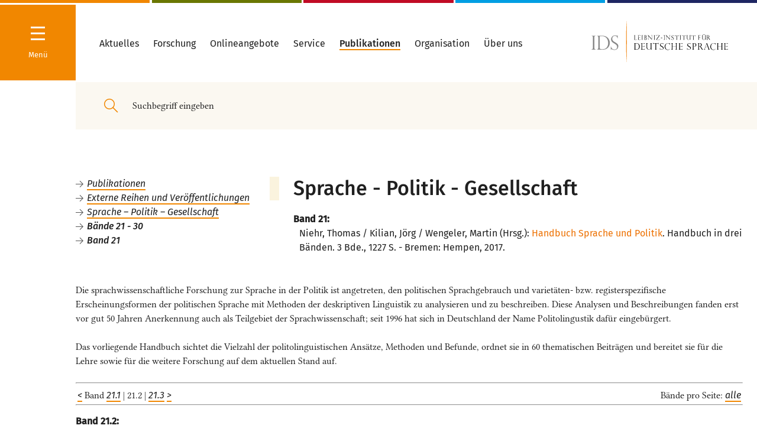

--- FILE ---
content_type: text/html
request_url: https://pub.ids-mannheim.de/extern/spg/spg21_2.html
body_size: 158211
content:

<!DOCTYPE html>
<html lang="de"><head>
<meta http-equiv="content-type" content="text/html; charset=UTF-8">

<meta charset="utf-8">

<title> IDS Mannheim - Sprache - Politik - Gesellschaft - Band 21 </title>
<meta name="generator" content="eIDoS CMS">
<meta name="robots" content="index, follow">
<meta name="twitter:card" content="summary">
<meta name="revisit-after" content="2 days">
<meta http-equiv="cache-control" content="no-cache" />

<link rel="stylesheet" type="text/css" href="/typo3_neu/merged.css" media="all">
<link rel="stylesheet" type="text/css" href="/typo3_neu/pub.css" media="all">
<script type="text/javascript" src="/bin/inhalt.js"></script>




<meta http-equiv="X-UA-Compatible" content="IE=edge,chrome=1">
        <meta name="viewport" content="width=device-width, initial-scale=1.0, maximum-scale=1.0, user-scalable=0"><script>        window.stg = '{$site.tracker.gtm}';window.searchSuggestURL = 'http://{$plugin.tx_solr.search.targetPage}';window.doccheckLoginUrl = 'http://{$site.pid.docchecklogin}';dclogin = '0';</script><link rel="shortcut icon" href="/typo3_neu/Public/Build/assets/favicon.ico">
<link rel="icon" type="image/png" sizes="16x16" href="/typo3_neu/Public/Build/assets/favicon-16x16.png">
<link rel="icon" type="image/png" sizes="32x32" href="/typo3_neu/Public/Build/assets/favicon-32x32.png">
<link rel="manifest" href="/typo3_neu/Public/Build/assets/manifest.json">
<meta name="mobile-web-app-capable" content="yes">
<meta name="theme-color" content="#224857">
<meta name="application-name" content="www.ids-mannheim.de">
<link rel="apple-touch-icon" sizes="57x57" href="/typo3_neu/Public/Build/assets/apple-touch-icon-57x57.png">
<link rel="apple-touch-icon" sizes="60x60" href="/typo3_neu/Public/Build/assets/apple-touch-icon-60x60.png">
<link rel="apple-touch-icon" sizes="72x72" href="/typo3_neu/Public/Build/assets/apple-touch-icon-72x72.png">
<link rel="apple-touch-icon" sizes="76x76" href="/typo3_neu/Public/Build/assets/apple-touch-icon-76x76.png">
<link rel="apple-touch-icon" sizes="114x114" href="/typo3_neu/Public/Build/assets/apple-touch-icon-114x114.png">
<link rel="apple-touch-icon" sizes="120x120" href="/typo3_neu/Public/Build/assets/apple-touch-icon-120x120.png">
<link rel="apple-touch-icon" sizes="144x144" href="/typo3_neu/Public/Build/assets/apple-touch-icon-144x144.png">
<link rel="apple-touch-icon" sizes="152x152" href="/typo3_neu/Public/Build/assets/apple-touch-icon-152x152.png">
<link rel="apple-touch-icon" sizes="167x167" href="/typo3_neu/Public/Build/assets/apple-touch-icon-167x167.png">
<link rel="apple-touch-icon" sizes="180x180" href="/typo3_neu/Public/Build/assets/apple-touch-icon-180x180.png">
<link rel="apple-touch-icon" sizes="1024x1024" href="/typo3_neu/Public/Build/assets/apple-touch-icon-1024x1024.png">
<meta name="apple-mobile-web-app-capable" content="yes">
<meta name="apple-mobile-web-app-status-bar-style" content="#224857">
<meta name="apple-mobile-web-app-title" content="www.ids-mannheim.de">
<meta name="msapplication-TileColor" content="#fff">
<meta name="msapplication-TileImage" content="/typo3_neu/Public/Build/assets/mstile-144x144.png">
<meta name="msapplication-config" content="/typo3_neu/Public/Build/assets/browserconfig.xml">
<meta name="msapplication-navbutton-color" content="#224857">

<link rel="canonical" href="https://pub.ids-mannheim.de/">

<link rel="alternate" hreflang="de" href="https://pub.ids-mannheim.de/">
<link rel="alternate" hreflang="en-GB" href="https://pub.ids-mannheim.de/en/">
<link rel="alternate" hreflang="pt-BR" href="https://pub.ids-mannheim.de/pt/">
<link rel="alternate" hreflang="x-default" href="https://pub.ids-mannheim.de/">
</head>
<body>


<div class="site colors-department-">
    

<nav class="navigation hidden">
<div class="navigation-drilldown-outerwrapper">
        <h5 class="hide-large-down">Navigation</h5>
        <div class="spacer-xs"></div>
        <div class="navigation-drilldown-innerwrapper" data-navtree="[{&quot;id&quot;:1643,&quot;text&quot;:&quot;Aktuelles&quot;,&quot;url&quot;:&quot;\/aktuell\/&quot;,&quot;active&quot;:0,&quot;current&quot;:0,&quot;children&quot;:[{&quot;id&quot;:1727,&quot;text&quot;:&quot;Veranstaltungen&quot;,&quot;url&quot;:&quot;\/aktuell\/veranstaltungen\/&quot;,&quot;active&quot;:0,&quot;current&quot;:0,&quot;children&quot;:[{&quot;id&quot;:1069,&quot;text&quot;:&quot;Jahrestagungen&quot;,&quot;url&quot;:&quot;\/aktuell\/veranstaltungen\/tagungen\/&quot;,&quot;active&quot;:0,&quot;current&quot;:0,&quot;children&quot;:[{&quot;id&quot;:4590,&quot;text&quot;:&quot;Jahrestagung 2021&quot;,&quot;url&quot;:&quot;\/aktuell\/veranstaltungen\/tagungen\/2021\/&quot;,&quot;active&quot;:0,&quot;current&quot;:0,&quot;children&quot;:[{&quot;id&quot;:4603,&quot;text&quot;:&quot;Programm&quot;,&quot;url&quot;:&quot;\/org\/tagungen\/2021\/programm\/&quot;,&quot;active&quot;:0,&quot;current&quot;:0},{&quot;id&quot;:1607,&quot;text&quot;:&quot;Anmeldung zur Jahrestagung&quot;,&quot;url&quot;:&quot;https:\/\/www.ids-mannheim.de\/org\/tagungen\/anmeldung.html&quot;,&quot;active&quot;:0,&quot;current&quot;:0}]},{&quot;id&quot;:4492,&quot;text&quot;:&quot;Jahrestagung 2020&quot;,&quot;url&quot;:&quot;\/aktuell\/veranstaltungen\/tagungen\/2020\/&quot;,&quot;active&quot;:0,&quot;current&quot;:0,&quot;children&quot;:[{&quot;id&quot;:4493,&quot;text&quot;:&quot;Programm&quot;,&quot;url&quot;:&quot;\/aktuell\/veranstaltungen\/tagungen\/2020\/programm\/&quot;,&quot;active&quot;:0,&quot;current&quot;:0},{&quot;id&quot;:4561,&quot;text&quot;:&quot;DoktorandInnenNetzwerk&quot;,&quot;url&quot;:&quot;\/aktuell\/veranstaltungen\/tagungen\/2020\/doktorandinnennetzwerk\/&quot;,&quot;active&quot;:0,&quot;current&quot;:0},{&quot;id&quot;:4520,&quot;text&quot;:&quot;Anmeldung Abend-Empfang Stadt MA&quot;,&quot;url&quot;:&quot;https:\/\/veranstaltungen.mannheim.de\/IdS-2020&quot;,&quot;active&quot;:0,&quot;current&quot;:0},{&quot;id&quot;:4501,&quot;text&quot;:&quot;Hotelbuchung&quot;,&quot;url&quot;:&quot;\/aktuell\/veranstaltungen\/tagungen\/2020\/hotelbuchung\/&quot;,&quot;active&quot;:0,&quot;current&quot;:0}]},{&quot;id&quot;:4400,&quot;text&quot;:&quot;Jahrestagung 2019&quot;,&quot;url&quot;:&quot;\/aktuell\/veranstaltungen\/tagungen\/2019\/&quot;,&quot;active&quot;:0,&quot;current&quot;:0,&quot;children&quot;:[{&quot;id&quot;:4401,&quot;text&quot;:&quot;Programm&quot;,&quot;url&quot;:&quot;\/aktuell\/veranstaltungen\/tagungen\/2019\/programm\/&quot;,&quot;active&quot;:0,&quot;current&quot;:0}]},{&quot;id&quot;:4280,&quot;text&quot;:&quot;Jahrestagung 2018&quot;,&quot;url&quot;:&quot;\/aktuell\/veranstaltungen\/tagungen\/2018\/&quot;,&quot;active&quot;:0,&quot;current&quot;:0,&quot;children&quot;:[{&quot;id&quot;:4281,&quot;text&quot;:&quot;Programm&quot;,&quot;url&quot;:&quot;\/aktuell\/veranstaltungen\/tagungen\/2018\/programm\/&quot;,&quot;active&quot;:0,&quot;current&quot;:0}]},{&quot;id&quot;:4246,&quot;text&quot;:&quot;Jahrestagung 2017&quot;,&quot;url&quot;:&quot;\/aktuell\/veranstaltungen\/tagungen\/2017\/&quot;,&quot;active&quot;:0,&quot;current&quot;:0,&quot;children&quot;:[{&quot;id&quot;:4249,&quot;text&quot;:&quot;Programm&quot;,&quot;url&quot;:&quot;\/aktuell\/veranstaltungen\/tagungen\/2017\/programm\/&quot;,&quot;active&quot;:0,&quot;current&quot;:0}]},{&quot;id&quot;:3395,&quot;text&quot;:&quot;seit 1993&quot;,&quot;url&quot;:&quot;\/aktuell\/veranstaltungen\/tagungen\/tagungen-ab-1993\/&quot;,&quot;active&quot;:0,&quot;current&quot;:0},{&quot;id&quot;:1167,&quot;text&quot;:&quot;1965 - 1992&quot;,&quot;url&quot;:&quot;\/aktuell\/veranstaltungen\/tagungen\/tagungen65-92\/&quot;,&quot;active&quot;:0,&quot;current&quot;:0}]},{&quot;id&quot;:2048,&quot;text&quot;:&quot;Kolloquien \/ Workshops&quot;,&quot;url&quot;:&quot;\/aktuell\/veranstaltungen\/kolloquien\/&quot;,&quot;active&quot;:0,&quot;current&quot;:0,&quot;children&quot;:[{&quot;id&quot;:4831,&quot;text&quot;:&quot;Girls\u00b4Day&quot;,&quot;url&quot;:&quot;\/aktuell\/veranstaltungen\/kolloquien\/girlsday\/&quot;,&quot;active&quot;:0,&quot;current&quot;:0}]},{&quot;id&quot;:2145,&quot;text&quot;:&quot;Vortr\u00e4ge&quot;,&quot;url&quot;:&quot;\/aktuell\/veranstaltungen\/vortraege\/idm\/&quot;,&quot;active&quot;:0,&quot;current&quot;:0},{&quot;id&quot;:4206,&quot;text&quot;:&quot;Int. G\u00e4steforum&quot;,&quot;url&quot;:&quot;\/aktuell\/veranstaltungen\/gaesteforum\/&quot;,&quot;active&quot;:0,&quot;current&quot;:0},{&quot;id&quot;:4205,&quot;text&quot;:&quot;IDS-Kolloquien&quot;,&quot;url&quot;:&quot;\/aktuell\/veranstaltungen\/ids-kolloquien\/&quot;,&quot;active&quot;:0,&quot;current&quot;:0},{&quot;id&quot;:1860,&quot;text&quot;:&quot;Ausstellungen&quot;,&quot;url&quot;:&quot;\/aktuell\/veranstaltungen\/ausstellungen\/&quot;,&quot;active&quot;:0,&quot;current&quot;:0},{&quot;id&quot;:3533,&quot;text&quot;:&quot;Archiv: Veranstaltungen&quot;,&quot;url&quot;:&quot;\/aktuell\/veranstaltungen\/archiv-veranstaltungen\/&quot;,&quot;active&quot;:0,&quot;current&quot;:0}]},{&quot;id&quot;:1648,&quot;text&quot;:&quot;Presse&quot;,&quot;url&quot;:&quot;\/aktuell\/presse\/&quot;,&quot;active&quot;:0,&quot;current&quot;:0,&quot;children&quot;:[{&quot;id&quot;:3526,&quot;text&quot;:&quot;Pressemitteilungen&quot;,&quot;url&quot;:&quot;\/aktuell\/presse\/pressemitteilungen\/&quot;,&quot;active&quot;:0,&quot;current&quot;:0,&quot;children&quot;:[{&quot;id&quot;:4815,&quot;text&quot;:&quot;PM, 16.03.2021&quot;,&quot;url&quot;:&quot;\/aktuell\/presse\/pm-16032021\/&quot;,&quot;active&quot;:0,&quot;current&quot;:0},{&quot;id&quot;:4808,&quot;text&quot;:&quot;PM, 02.03.2021&quot;,&quot;url&quot;:&quot;\/aktuell\/presse\/pm-02032021\/&quot;,&quot;active&quot;:0,&quot;current&quot;:0},{&quot;id&quot;:4638,&quot;text&quot;:&quot;PM, 28.01.2021&quot;,&quot;url&quot;:&quot;\/aktuell\/presse\/pressemitteilungen\/pm-28012021\/&quot;,&quot;active&quot;:0,&quot;current&quot;:0},{&quot;id&quot;:4636,&quot;text&quot;:&quot;PM, 26.01.2021&quot;,&quot;url&quot;:&quot;\/aktuell\/presse\/pressemitteilungen\/pm-26012021\/&quot;,&quot;active&quot;:0,&quot;current&quot;:0},{&quot;id&quot;:4635,&quot;text&quot;:&quot;PM, 21.01.2021&quot;,&quot;url&quot;:&quot;\/aktuell\/presse\/pressemitteilungen\/pm-21012021\/&quot;,&quot;active&quot;:0,&quot;current&quot;:0},{&quot;id&quot;:4630,&quot;text&quot;:&quot;PM, 07.12.2020&quot;,&quot;url&quot;:&quot;\/aktuell\/presse\/pressemitteilungen\/pm-07122020\/&quot;,&quot;active&quot;:0,&quot;current&quot;:0},{&quot;id&quot;:4626,&quot;text&quot;:&quot;PM, 20.11.2020&quot;,&quot;url&quot;:&quot;\/aktuell\/presse\/pressemitteilungen\/pm-20112020\/&quot;,&quot;active&quot;:0,&quot;current&quot;:0},{&quot;id&quot;:4600,&quot;text&quot;:&quot;PM, 15.10.2020&quot;,&quot;url&quot;:&quot;\/aktuell\/presse\/pressemitteilungen\/pm-15102020\/&quot;,&quot;active&quot;:0,&quot;current&quot;:0},{&quot;id&quot;:4592,&quot;text&quot;:&quot;PM, 21.07.2020&quot;,&quot;url&quot;:&quot;\/aktuell\/presse\/pressemitteilungen\/pm-21072020\/&quot;,&quot;active&quot;:0,&quot;current&quot;:0},{&quot;id&quot;:4555,&quot;text&quot;:&quot;PM, 03.03.2020&quot;,&quot;url&quot;:&quot;\/aktuell\/presse\/pressemitteilungen\/pm-03032020\/&quot;,&quot;active&quot;:0,&quot;current&quot;:0},{&quot;id&quot;:4531,&quot;text&quot;:&quot;PM, 28.01.2020&quot;,&quot;url&quot;:&quot;\/aktuell\/presse\/pressemitteilungen\/pm-28012020\/&quot;,&quot;active&quot;:0,&quot;current&quot;:0},{&quot;id&quot;:4521,&quot;text&quot;:&quot;PM, 08.01.2020&quot;,&quot;url&quot;:&quot;\/aktuell\/presse\/pressemitteilungen\/pm-08012020\/&quot;,&quot;active&quot;:0,&quot;current&quot;:0},{&quot;id&quot;:4517,&quot;text&quot;:&quot;PM, 05.12.2019&quot;,&quot;url&quot;:&quot;\/aktuell\/presse\/pressemitteilungen\/pm-05122019\/&quot;,&quot;active&quot;:0,&quot;current&quot;:0},{&quot;id&quot;:4468,&quot;text&quot;:&quot;PM, 22.07.2019&quot;,&quot;url&quot;:&quot;\/aktuell\/presse\/pressemitteilungen\/pm-22072019\/&quot;,&quot;active&quot;:0,&quot;current&quot;:0,&quot;children&quot;:[{&quot;id&quot;:4499,&quot;text&quot;:&quot;Pr\u00e4dikatsvergabe 05.11.2019&quot;,&quot;url&quot;:&quot;\/aktuell\/presse\/pressemitteilungen\/pm-22072019\/praedikatsvergabe-05112019\/&quot;,&quot;active&quot;:0,&quot;current&quot;:0}]},{&quot;id&quot;:4260,&quot;text&quot;:&quot;PM, 04.07.2019&quot;,&quot;url&quot;:&quot;\/aktuell\/presse\/pressemitteilungen\/pm-04072019\/&quot;,&quot;active&quot;:0,&quot;current&quot;:0},{&quot;id&quot;:4446,&quot;text&quot;:&quot;PM, 10.04.2019&quot;,&quot;url&quot;:&quot;\/aktuell\/presse\/pressemitteilungen\/pm-10042019\/&quot;,&quot;active&quot;:0,&quot;current&quot;:0},{&quot;id&quot;:3377,&quot;text&quot;:&quot;PM, 01.04.2019&quot;,&quot;url&quot;:&quot;\/aktuell\/presse\/pressemitteilungen\/pm-01042019\/&quot;,&quot;active&quot;:0,&quot;current&quot;:0},{&quot;id&quot;:4443,&quot;text&quot;:&quot;PM, 26.03.2019&quot;,&quot;url&quot;:&quot;\/aktuell\/presse\/pressemitteilungen\/pm-26032019\/&quot;,&quot;active&quot;:0,&quot;current&quot;:0},{&quot;id&quot;:4440,&quot;text&quot;:&quot;PM, 07.03.2019&quot;,&quot;url&quot;:&quot;\/aktuell\/presse\/pressemitteilungen\/pm-07032019\/&quot;,&quot;active&quot;:0,&quot;current&quot;:0},{&quot;id&quot;:4439,&quot;text&quot;:&quot;PM, 06.03.2019&quot;,&quot;url&quot;:&quot;\/aktuell\/presse\/pressemitteilungen\/pm-06032019\/&quot;,&quot;active&quot;:0,&quot;current&quot;:0}]},{&quot;id&quot;:3873,&quot;text&quot;:&quot;Pressefotos&quot;,&quot;url&quot;:&quot;\/aktuell\/presse\/pressefotos\/&quot;,&quot;active&quot;:0,&quot;current&quot;:0},{&quot;id&quot;:1645,&quot;text&quot;:&quot;Newsletter&quot;,&quot;url&quot;:&quot;\/aktuell\/presse\/newsletter\/&quot;,&quot;active&quot;:0,&quot;current&quot;:0},{&quot;id&quot;:3531,&quot;text&quot;:&quot;Online-Pressespiegel&quot;,&quot;url&quot;:&quot;\/aktuell\/presse\/online-presse\/&quot;,&quot;active&quot;:0,&quot;current&quot;:0,&quot;children&quot;:[{&quot;id&quot;:4840,&quot;text&quot;:&quot;Archiv 2020&quot;,&quot;url&quot;:&quot;\/lexik\/test\/&quot;,&quot;active&quot;:0,&quot;current&quot;:0},{&quot;id&quot;:4523,&quot;text&quot;:&quot;Archiv 2019&quot;,&quot;url&quot;:&quot;\/aktuell\/presse\/online-presse\/archiv-2019\/&quot;,&quot;active&quot;:0,&quot;current&quot;:0},{&quot;id&quot;:4431,&quot;text&quot;:&quot;Archiv 2018&quot;,&quot;url&quot;:&quot;\/aktuell\/presse\/online-presse\/2018\/&quot;,&quot;active&quot;:0,&quot;current&quot;:0},{&quot;id&quot;:4176,&quot;text&quot;:&quot;Archiv 2017&quot;,&quot;url&quot;:&quot;\/aktuell\/presse\/online-presse\/archiv2017\/&quot;,&quot;active&quot;:0,&quot;current&quot;:0},{&quot;id&quot;:4175,&quot;text&quot;:&quot;Archiv 2016&quot;,&quot;url&quot;:&quot;\/aktuell\/presse\/online-presse\/archiv2016\/&quot;,&quot;active&quot;:0,&quot;current&quot;:0},{&quot;id&quot;:3987,&quot;text&quot;:&quot;Archiv 2015&quot;,&quot;url&quot;:&quot;\/aktuell\/presse\/online-presse\/archiv-2015\/&quot;,&quot;active&quot;:0,&quot;current&quot;:0},{&quot;id&quot;:3988,&quot;text&quot;:&quot;Archiv 2014&quot;,&quot;url&quot;:&quot;\/aktuell\/presse\/online-presse\/archiv-2014\/&quot;,&quot;active&quot;:0,&quot;current&quot;:0}]}]},{&quot;id&quot;:4837,&quot;text&quot;:&quot;Sprachthemen&quot;,&quot;url&quot;:&quot;\/sprachthemen\/&quot;,&quot;active&quot;:0,&quot;current&quot;:0},{&quot;id&quot;:2787,&quot;text&quot;:&quot;Ausschreibungen&quot;,&quot;url&quot;:&quot;\/aktuell\/ausschreibungen\/&quot;,&quot;active&quot;:0,&quot;current&quot;:0},{&quot;id&quot;:2143,&quot;text&quot;:&quot;Personalia&quot;,&quot;url&quot;:&quot;\/aktuell\/personalia\/&quot;,&quot;active&quot;:0,&quot;current&quot;:0,&quot;children&quot;:[{&quot;id&quot;:4825,&quot;text&quot;:&quot;Nachruf Schn\u00f6rch&quot;,&quot;url&quot;:&quot;\/aktuell\/nachruf-schnoerch\/&quot;,&quot;active&quot;:0,&quot;current&quot;:0},{&quot;id&quot;:3955,&quot;text&quot;:&quot;2007 - 2014&quot;,&quot;url&quot;:&quot;\/aktuell\/personalia\/2007-2014\/&quot;,&quot;active&quot;:0,&quot;current&quot;:0}]}]},{&quot;id&quot;:1012,&quot;text&quot;:&quot;Forschung&quot;,&quot;url&quot;:&quot;\/projekte\/forschungsprojekte\/&quot;,&quot;active&quot;:0,&quot;current&quot;:0,&quot;children&quot;:[{&quot;id&quot;:4178,&quot;text&quot;:&quot;Forschungsprojekte&quot;,&quot;url&quot;:&quot;\/projekte\/forschungsprojekte\/&quot;,&quot;active&quot;:0,&quot;current&quot;:0},{&quot;id&quot;:1015,&quot;text&quot;:&quot;Abgeschlossene Projekte&quot;,&quot;url&quot;:&quot;\/projekte\/abgeschlossen\/&quot;,&quot;active&quot;:0,&quot;current&quot;:0}]},{&quot;id&quot;:1479,&quot;text&quot;:&quot;Onlineangebote&quot;,&quot;url&quot;:&quot;\/onlineangebote\/&quot;,&quot;active&quot;:0,&quot;current&quot;:0},{&quot;id&quot;:2187,&quot;text&quot;:&quot;Service&quot;,&quot;url&quot;:&quot;\/service\/&quot;,&quot;active&quot;:0,&quot;current&quot;:0,&quot;children&quot;:[{&quot;id&quot;:2198,&quot;text&quot;:&quot;Linguistische Tagungen&quot;,&quot;url&quot;:&quot;\/service\/quellen\/conf\/&quot;,&quot;active&quot;:0,&quot;current&quot;:0},{&quot;id&quot;:1629,&quot;text&quot;:&quot;Dokumente zur deutschen Rechtschreibung&quot;,&quot;url&quot;:&quot;\/service\/reform\/&quot;,&quot;active&quot;:0,&quot;current&quot;:0},{&quot;id&quot;:2188,&quot;text&quot;:&quot;Informationen zur deutschen Sprache&quot;,&quot;url&quot;:&quot;\/service\/quellen\/&quot;,&quot;active&quot;:0,&quot;current&quot;:0,&quot;children&quot;:[{&quot;id&quot;:2195,&quot;text&quot;:&quot;H\u00e4ufige Fragen&quot;,&quot;url&quot;:&quot;\/service\/quellen\/faq\/&quot;,&quot;active&quot;:0,&quot;current&quot;:0},{&quot;id&quot;:2193,&quot;text&quot;:&quot;Allgem. Linguistik&quot;,&quot;url&quot;:&quot;\/service\/quellen\/ling\/&quot;,&quot;active&quot;:0,&quot;current&quot;:0},{&quot;id&quot;:2190,&quot;text&quot;:&quot;Adressen&quot;,&quot;url&quot;:&quot;\/service\/quellen\/adressen\/&quot;,&quot;active&quot;:0,&quot;current&quot;:0},{&quot;id&quot;:2194,&quot;text&quot;:&quot;Bibliografien zu Anglizismen&quot;,&quot;url&quot;:&quot;\/service\/quellen\/anglizismen\/&quot;,&quot;active&quot;:0,&quot;current&quot;:0},{&quot;id&quot;:2201,&quot;text&quot;:&quot;Bibliografien zur Linguistik\/Literaturlisten&quot;,&quot;url&quot;:&quot;\/service\/quellen\/biblio\/&quot;,&quot;active&quot;:0,&quot;current&quot;:0},{&quot;id&quot;:2191,&quot;text&quot;:&quot;DaF - Deutsch als Fremdsprache&quot;,&quot;url&quot;:&quot;\/service\/quellen\/daf\/&quot;,&quot;active&quot;:0,&quot;current&quot;:0},{&quot;id&quot;:2189,&quot;text&quot;:&quot;Vereine\/Verb\u00e4nde&quot;,&quot;url&quot;:&quot;\/service\/quellen\/org\/&quot;,&quot;active&quot;:0,&quot;current&quot;:0},{&quot;id&quot;:2196,&quot;text&quot;:&quot;W\u00f6rterb\u00fccher u.\u00e4.&quot;,&quot;url&quot;:&quot;\/service\/quellen\/texte\/&quot;,&quot;active&quot;:0,&quot;current&quot;:0}]}]},{&quot;id&quot;:1155,&quot;text&quot;:&quot;Publikationen&quot;,&quot;url&quot;:&quot;\/pub\/&quot;,&quot;active&quot;:0,&quot;current&quot;:0,&quot;children&quot;:[{&quot;id&quot;:4460,&quot;text&quot;:&quot;Publikationen von IDS-Mitarbeiter\/-innen&quot;,&quot;url&quot;:&quot;https:\/\/pub.ids-mannheim.de\/autoren\/&quot;,&quot;active&quot;:0,&quot;current&quot;:0},{&quot;id&quot;:4461,&quot;text&quot;:&quot;Vom IDS herausgegebene Reihen und Zeitschriften&quot;,&quot;url&quot;:&quot;https:\/\/pub.ids-mannheim.de\/syskat.html&quot;,&quot;active&quot;:0,&quot;current&quot;:0},{&quot;id&quot;:4462,&quot;text&quot;:&quot;Publikationsserver&quot;,&quot;url&quot;:&quot;https:\/\/ids-pub.bsz-bw.de\/home&quot;,&quot;active&quot;:0,&quot;current&quot;:0},{&quot;id&quot;:4463,&quot;text&quot;:&quot;Datenbank \&quot;Publikationen des IDS\&quot;&quot;,&quot;url&quot;:&quot;https:\/\/pub.ids-mannheim.de\/suche\/&quot;,&quot;active&quot;:0,&quot;current&quot;:0},{&quot;id&quot;:4464,&quot;text&quot;:&quot;IDS-Buchshop&quot;,&quot;url&quot;:&quot;http:\/\/buchshop.ids-mannheim.de\/&quot;,&quot;active&quot;:0,&quot;current&quot;:0},{&quot;id&quot;:4465,&quot;text&quot;:&quot;Vorank\u00fcndigungen&quot;,&quot;url&quot;:&quot;\/pub\/vorankuendigungen\/&quot;,&quot;active&quot;:0,&quot;current&quot;:0},{&quot;id&quot;:4466,&quot;text&quot;:&quot;Externe Reihen und Ver\u00f6ffentlichungen&quot;,&quot;url&quot;:&quot;https:\/\/pub.ids-mannheim.de\/extern\/&quot;,&quot;active&quot;:0,&quot;current&quot;:0}]},{&quot;id&quot;:2203,&quot;text&quot;:&quot;Organisation&quot;,&quot;url&quot;:&quot;\/abteilungen\/&quot;,&quot;active&quot;:1,&quot;current&quot;:0,&quot;children&quot;:[{&quot;id&quot;:4429,&quot;text&quot;:&quot;Zentrale Forschung&quot;,&quot;url&quot;:&quot;\/zfo\/&quot;,&quot;active&quot;:1,&quot;current&quot;:1,&quot;children&quot;:[{&quot;id&quot;:4015,&quot;text&quot;:&quot;Sprache im \u00f6ffentl. Raum&quot;,&quot;url&quot;:&quot;\/zfo\/soer\/&quot;,&quot;active&quot;:0,&quot;current&quot;:0,&quot;children&quot;:[{&quot;id&quot;:4102,&quot;text&quot;:&quot;Sprache(n) in Deutschland&quot;,&quot;url&quot;:&quot;\/soer\/sprachen-in-deutschland\/&quot;,&quot;active&quot;:0,&quot;current&quot;:0},{&quot;id&quot;:4103,&quot;text&quot;:&quot;Deutsch in der Welt&quot;,&quot;url&quot;:&quot;\/soer\/deutsch-in-der-welt\/&quot;,&quot;active&quot;:0,&quot;current&quot;:0,&quot;children&quot;:[{&quot;id&quot;:4829,&quot;text&quot;:&quot;Schwarze Deutschsprecher in Texas&quot;,&quot;url&quot;:&quot;\/soer\/deutsch-in-der-welt\/schwarze-deutschsprecher-in-texas\/&quot;,&quot;active&quot;:0,&quot;current&quot;:0}]},{&quot;id&quot;:4104,&quot;text&quot;:&quot;Deutsch im Beruf&quot;,&quot;url&quot;:&quot;\/soer\/deutsch-im-beruf\/&quot;,&quot;active&quot;:0,&quot;current&quot;:0},{&quot;id&quot;:4532,&quot;text&quot;:&quot;Lehrangebot&quot;,&quot;url&quot;:&quot;\/soer\/lehrangebot\/&quot;,&quot;active&quot;:0,&quot;current&quot;:0}]},{&quot;id&quot;:4479,&quot;text&quot;:&quot;Forum Deutsche Sprache&quot;,&quot;url&quot;:&quot;\/zfo\/forum\/&quot;,&quot;active&quot;:0,&quot;current&quot;:0,&quot;children&quot;:[{&quot;id&quot;:4480,&quot;text&quot;:&quot;Projektbeschreibung&quot;,&quot;url&quot;:&quot;\/zfo\/forum\/projektbeschreibung\/&quot;,&quot;active&quot;:0,&quot;current&quot;:0},{&quot;id&quot;:4481,&quot;text&quot;:&quot;Presse&quot;,&quot;url&quot;:&quot;\/zfo\/forum\/presse\/&quot;,&quot;active&quot;:0,&quot;current&quot;:0},{&quot;id&quot;:4482,&quot;text&quot;:&quot;Kooperationspartner und F\u00f6rderer&quot;,&quot;url&quot;:&quot;\/zfo\/forum\/kooperationspartner\/&quot;,&quot;active&quot;:0,&quot;current&quot;:0}]},{&quot;id&quot;:4567,&quot;text&quot;:&quot;Verst\u00e4ndlichkeit von Verwaltungssprache&quot;,&quot;url&quot;:&quot;\/zfo\/verstaendlichkeit-von-verwaltungssprache\/&quot;,&quot;active&quot;:0,&quot;current&quot;:0},{&quot;id&quot;:1444,&quot;text&quot;:&quot;Personal&quot;,&quot;url&quot;:&quot;\/zfo\/personal\/&quot;,&quot;active&quot;:0,&quot;current&quot;:0,&quot;children&quot;:[{&quot;id&quot;:1428,&quot;text&quot;:&quot;Ehemalige Mitarbeiter&quot;,&quot;url&quot;:&quot;\/zfo\/personal\/ehemalige\/&quot;,&quot;active&quot;:0,&quot;current&quot;:0}]}]},{&quot;id&quot;:38,&quot;text&quot;:&quot;Grammatik&quot;,&quot;url&quot;:&quot;\/gra\/&quot;,&quot;active&quot;:0,&quot;current&quot;:0,&quot;children&quot;:[{&quot;id&quot;:3408,&quot;text&quot;:&quot;Beschreibung und Erschlie\u00dfung grammatischen Wissens&quot;,&quot;url&quot;:&quot;\/gra\/projekte\/&quot;,&quot;active&quot;:0,&quot;current&quot;:0,&quot;children&quot;:[{&quot;id&quot;:3507,&quot;text&quot;:&quot;GDE-V&quot;,&quot;url&quot;:&quot;\/gra\/projekte\/gde-v\/&quot;,&quot;active&quot;:0,&quot;current&quot;:0,&quot;children&quot;:[{&quot;id&quot;:3811,&quot;text&quot;:&quot;Aktivit\u00e4ten&quot;,&quot;url&quot;:&quot;\/gra\/projekte\/gde-v\/aktivitaeten\/&quot;,&quot;active&quot;:0,&quot;current&quot;:0,&quot;children&quot;:[{&quot;id&quot;:4286,&quot;text&quot;:&quot;Workshop MaT\u00fcBe am IDS&quot;,&quot;url&quot;:&quot;\/gra\/projekte\/gde-v\/aktivitaeten\/workshop-matuebe-am-ids\/&quot;,&quot;active&quot;:0,&quot;current&quot;:0},{&quot;id&quot;:3823,&quot;text&quot;:&quot;Tagung in Santiago de Compostela&quot;,&quot;url&quot;:&quot;\/gra\/projekte\/gde-v\/aktivitaeten\/tagung-in-santiago-de-compostela\/&quot;,&quot;active&quot;:0,&quot;current&quot;:0}]},{&quot;id&quot;:3812,&quot;text&quot;:&quot;Publikationen&quot;,&quot;url&quot;:&quot;\/gra\/projekte\/gde-v\/publikationen\/&quot;,&quot;active&quot;:0,&quot;current&quot;:0}]},{&quot;id&quot;:4403,&quot;text&quot;:&quot;DeutUng&quot;,&quot;url&quot;:&quot;\/gra\/projekte\/deutung\/&quot;,&quot;active&quot;:0,&quot;current&quot;:0,&quot;children&quot;:[{&quot;id&quot;:4432,&quot;text&quot;:&quot;DULKO&quot;,&quot;url&quot;:&quot;\/gra\/projekte\/deutung\/dulko\/&quot;,&quot;active&quot;:0,&quot;current&quot;:0}]},{&quot;id&quot;:2600,&quot;text&quot;:&quot;Konnektoren dt.-ptg.&quot;,&quot;url&quot;:&quot;\/gra\/projekte\/sprachvergleich\/&quot;,&quot;active&quot;:0,&quot;current&quot;:0},{&quot;id&quot;:3631,&quot;text&quot;:&quot;Satz und Satzgef\u00fcge&quot;,&quot;url&quot;:&quot;\/gra\/projekte\/satz-und-satzgefuege\/&quot;,&quot;active&quot;:0,&quot;current&quot;:0,&quot;children&quot;:[{&quot;id&quot;:3633,&quot;text&quot;:&quot;Kooperationspartner&quot;,&quot;url&quot;:&quot;\/gra\/projekte\/satz-und-satzgefuege\/kooperationspartner\/&quot;,&quot;active&quot;:0,&quot;current&quot;:0},{&quot;id&quot;:3634,&quot;text&quot;:&quot;Betreute Arbeiten&quot;,&quot;url&quot;:&quot;\/gra\/projekte\/satz-und-satzgefuege\/betreute-arbeiten\/&quot;,&quot;active&quot;:0,&quot;current&quot;:0},{&quot;id&quot;:3635,&quot;text&quot;:&quot;Ver\u00f6ffentlichungen&quot;,&quot;url&quot;:&quot;\/gra\/projekte\/satz-und-satzgefuege\/veroeffentlichungen\/&quot;,&quot;active&quot;:0,&quot;current&quot;:0}]},{&quot;id&quot;:2632,&quot;text&quot;:&quot;Korpusgrammatik&quot;,&quot;url&quot;:&quot;\/gra\/projekte\/korpusgrammatik\/&quot;,&quot;active&quot;:0,&quot;current&quot;:0,&quot;children&quot;:[{&quot;id&quot;:3478,&quot;text&quot;:&quot;Adressatenkreis&quot;,&quot;url&quot;:&quot;\/gra\/projekte\/korpusgrammatik\/adressatenkreis\/&quot;,&quot;active&quot;:0,&quot;current&quot;:0},{&quot;id&quot;:3479,&quot;text&quot;:&quot;Theorie und Methodik&quot;,&quot;url&quot;:&quot;\/gra\/projekte\/korpusgrammatik\/theorie-und-methodik\/&quot;,&quot;active&quot;:0,&quot;current&quot;:0},{&quot;id&quot;:3480,&quot;text&quot;:&quot;Aktivit\u00e4ten&quot;,&quot;url&quot;:&quot;\/gra\/projekte\/korpusgrammatik\/aktivitaeten\/&quot;,&quot;active&quot;:0,&quot;current&quot;:0,&quot;children&quot;:[{&quot;id&quot;:3954,&quot;text&quot;:&quot;Tagungen bis 2013&quot;,&quot;url&quot;:&quot;\/gra\/projekte\/korpusgrammatik\/aktivitaeten\/tagungen-bis-2013\/&quot;,&quot;active&quot;:0,&quot;current&quot;:0},{&quot;id&quot;:3814,&quot;text&quot;:&quot;Vortr\u00e4ge 2012-2013&quot;,&quot;url&quot;:&quot;\/gra\/projekte\/korpusgrammatik\/aktivitaeten\/vortraege-2012-2013\/&quot;,&quot;active&quot;:0,&quot;current&quot;:0}]},{&quot;id&quot;:3482,&quot;text&quot;:&quot;Kooperationen&quot;,&quot;url&quot;:&quot;\/gra\/projekte\/korpusgrammatik\/kooperationen\/&quot;,&quot;active&quot;:0,&quot;current&quot;:0},{&quot;id&quot;:3481,&quot;text&quot;:&quot;Publikationen&quot;,&quot;url&quot;:&quot;\/gra\/projekte\/korpusgrammatik\/publikationen\/&quot;,&quot;active&quot;:0,&quot;current&quot;:0,&quot;children&quot;:[{&quot;id&quot;:3815,&quot;text&quot;:&quot;Aufs\u00e4tze 2008-2012&quot;,&quot;url&quot;:&quot;\/gra\/projekte\/korpusgrammatik\/publikationen\/aufsaetze-2008-2012\/&quot;,&quot;active&quot;:0,&quot;current&quot;:0}]}]},{&quot;id&quot;:2635,&quot;text&quot;:&quot;Wortphonologie&quot;,&quot;url&quot;:&quot;\/gra\/projekte\/wortphonologie\/&quot;,&quot;active&quot;:0,&quot;current&quot;:0,&quot;children&quot;:[{&quot;id&quot;:3464,&quot;text&quot;:&quot;Gegenstand&quot;,&quot;url&quot;:&quot;\/gra\/projekte\/wortphonologie\/gegenstand\/&quot;,&quot;active&quot;:0,&quot;current&quot;:0},{&quot;id&quot;:3465,&quot;text&quot;:&quot;Theoretischer Rahmen&quot;,&quot;url&quot;:&quot;\/gra\/projekte\/wortphonologie\/theoretischer-rahmen\/&quot;,&quot;active&quot;:0,&quot;current&quot;:0,&quot;children&quot;:[{&quot;id&quot;:3466,&quot;text&quot;:&quot;Morphologische Struktur&quot;,&quot;url&quot;:&quot;\/gra\/projekte\/wortphonologie\/theoretischer-rahmen\/morphologische-struktur\/&quot;,&quot;active&quot;:0,&quot;current&quot;:0},{&quot;id&quot;:3468,&quot;text&quot;:&quot;Prosodische Struktur&quot;,&quot;url&quot;:&quot;\/gra\/projekte\/wortphonologie\/theoretischer-rahmen\/prosodische-struktur\/&quot;,&quot;active&quot;:0,&quot;current&quot;:0},{&quot;id&quot;:3469,&quot;text&quot;:&quot;B\u00fcndigkeit&quot;,&quot;url&quot;:&quot;\/gra\/projekte\/wortphonologie\/theoretischer-rahmen\/buendigkeit\/&quot;,&quot;active&quot;:0,&quot;current&quot;:0},{&quot;id&quot;:3470,&quot;text&quot;:&quot;Beispielanalysen&quot;,&quot;url&quot;:&quot;\/gra\/projekte\/wortphonologie\/theoretischer-rahmen\/beispielanalysen\/&quot;,&quot;active&quot;:0,&quot;current&quot;:0},{&quot;id&quot;:3471,&quot;text&quot;:&quot;Fazit&quot;,&quot;url&quot;:&quot;\/gra\/projekte\/wortphonologie\/theoretischer-rahmen\/fazit\/&quot;,&quot;active&quot;:0,&quot;current&quot;:0}]},{&quot;id&quot;:3472,&quot;text&quot;:&quot;Ausblick&quot;,&quot;url&quot;:&quot;\/gra\/projekte\/wortphonologie\/ausblick\/&quot;,&quot;active&quot;:0,&quot;current&quot;:0},{&quot;id&quot;:3473,&quot;text&quot;:&quot;Referenzen&quot;,&quot;url&quot;:&quot;\/gra\/projekte\/wortphonologie\/referenzen\/&quot;,&quot;active&quot;:0,&quot;current&quot;:0},{&quot;id&quot;:3487,&quot;text&quot;:&quot;Aktivit\u00e4ten&quot;,&quot;url&quot;:&quot;\/gra\/projekte\/wortphonologie\/aktivitaeten\/&quot;,&quot;active&quot;:0,&quot;current&quot;:0}]},{&quot;id&quot;:4430,&quot;text&quot;:&quot;Wortbildung&quot;,&quot;url&quot;:&quot;\/gra\/projekte\/wortbildung\/&quot;,&quot;active&quot;:0,&quot;current&quot;:0}]},{&quot;id&quot;:3983,&quot;text&quot;:&quot;Sprachinformationssysteme&quot;,&quot;url&quot;:&quot;\/gra\/projekte2\/&quot;,&quot;active&quot;:0,&quot;current&quot;:0,&quot;children&quot;:[{&quot;id&quot;:3611,&quot;text&quot;:&quot;Grammis II&quot;,&quot;url&quot;:&quot;\/gra\/projekte2\/grammis2\/&quot;,&quot;active&quot;:0,&quot;current&quot;:0},{&quot;id&quot;:3984,&quot;text&quot;:&quot;Grammatische Terminologie&quot;,&quot;url&quot;:&quot;\/gra\/projekte2\/grammatische-terminologie\/&quot;,&quot;active&quot;:0,&quot;current&quot;:0},{&quot;id&quot;:3985,&quot;text&quot;:&quot;Orthografische Ressourcen&quot;,&quot;url&quot;:&quot;\/gra\/projekte2\/orthografische-ressourcen\/&quot;,&quot;active&quot;:0,&quot;current&quot;:0}]},{&quot;id&quot;:1616,&quot;text&quot;:&quot;Abgeschlossene Projekte&quot;,&quot;url&quot;:&quot;\/gra\/abgeschlosseneprojekte\/&quot;,&quot;active&quot;:0,&quot;current&quot;:0,&quot;children&quot;:[{&quot;id&quot;:2631,&quot;text&quot;:&quot;GDE-N&quot;,&quot;url&quot;:&quot;\/gra\/abgeschlosseneprojekte\/gde\/&quot;,&quot;active&quot;:0,&quot;current&quot;:0,&quot;children&quot;:[{&quot;id&quot;:3947,&quot;text&quot;:&quot;Inhaltsverzeichnis&quot;,&quot;url&quot;:&quot;\/gra\/projekte\/gde\/inhaltsverzeichnis\/&quot;,&quot;active&quot;:0,&quot;current&quot;:0},{&quot;id&quot;:3462,&quot;text&quot;:&quot;Begr\u00fcndung&quot;,&quot;url&quot;:&quot;\/gra\/abgeschlosseneprojekte\/gde\/begruendung\/&quot;,&quot;active&quot;:0,&quot;current&quot;:0},{&quot;id&quot;:3463,&quot;text&quot;:&quot;Theoretischer Rahmen&quot;,&quot;url&quot;:&quot;\/gra\/abgeschlosseneprojekte\/gde\/theoretischer-rahmen\/&quot;,&quot;active&quot;:0,&quot;current&quot;:0},{&quot;id&quot;:3475,&quot;text&quot;:&quot;Methodik&quot;,&quot;url&quot;:&quot;\/gra\/projekte\/gde\/methodik\/&quot;,&quot;active&quot;:0,&quot;current&quot;:0},{&quot;id&quot;:3474,&quot;text&quot;:&quot;Aktivit\u00e4ten&quot;,&quot;url&quot;:&quot;\/gra\/abgeschlosseneprojekte\/gde\/aktivitaeten\/&quot;,&quot;active&quot;:0,&quot;current&quot;:0},{&quot;id&quot;:3476,&quot;text&quot;:&quot;Kooperationen&quot;,&quot;url&quot;:&quot;\/gra\/abgeschlosseneprojekte\/gde\/kooperationen\/&quot;,&quot;active&quot;:0,&quot;current&quot;:0},{&quot;id&quot;:3477,&quot;text&quot;:&quot;Publikationen&quot;,&quot;url&quot;:&quot;\/gra\/abgeschlosseneprojekte\/gde\/publikationen\/&quot;,&quot;active&quot;:0,&quot;current&quot;:0,&quot;children&quot;:[{&quot;id&quot;:3509,&quot;text&quot;:&quot;Arbeiten im Umfeld (ab 2009)&quot;,&quot;url&quot;:&quot;\/gra\/projekte\/gde\/publikationen\/arbeiten-im-umfeld-ab-2009\/&quot;,&quot;active&quot;:0,&quot;current&quot;:0},{&quot;id&quot;:3506,&quot;text&quot;:&quot;Arbeiten im Umfeld (vor 2009)&quot;,&quot;url&quot;:&quot;\/gra\/projekte\/gde\/publikationen\/arbeiten-im-umfeld-vor-2009\/&quot;,&quot;active&quot;:0,&quot;current&quot;:0}]}]},{&quot;id&quot;:2616,&quot;text&quot;:&quot;Grammatik der deutschen Sprache&quot;,&quot;url&quot;:&quot;\/gra\/abgeschlosseneprojekte\/grammar\/&quot;,&quot;active&quot;:0,&quot;current&quot;:0,&quot;children&quot;:[{&quot;id&quot;:2621,&quot;text&quot;:&quot;Autoren&quot;,&quot;url&quot;:&quot;\/gra\/abgeschlosseneprojekte\/grammar\/autor\/&quot;,&quot;active&quot;:0,&quot;current&quot;:0},{&quot;id&quot;:2624,&quot;text&quot;:&quot;Gegenstand&quot;,&quot;url&quot;:&quot;\/gra\/abgeschlosseneprojekte\/grammar\/intro1\/&quot;,&quot;active&quot;:0,&quot;current&quot;:0},{&quot;id&quot;:2617,&quot;text&quot;:&quot;Ziele&quot;,&quot;url&quot;:&quot;\/gra\/abgeschlosseneprojekte\/grammar\/intro2\/&quot;,&quot;active&quot;:0,&quot;current&quot;:0},{&quot;id&quot;:2622,&quot;text&quot;:&quot;Doppelperspektivik&quot;,&quot;url&quot;:&quot;\/gra\/abgeschlosseneprojekte\/grammar\/intro3\/&quot;,&quot;active&quot;:0,&quot;current&quot;:0},{&quot;id&quot;:2626,&quot;text&quot;:&quot;Innovation&quot;,&quot;url&quot;:&quot;\/gra\/abgeschlosseneprojekte\/grammar\/intro4\/&quot;,&quot;active&quot;:0,&quot;current&quot;:0},{&quot;id&quot;:2620,&quot;text&quot;:&quot;Daten&quot;,&quot;url&quot;:&quot;\/gra\/abgeschlosseneprojekte\/grammar\/intro5\/&quot;,&quot;active&quot;:0,&quot;current&quot;:0},{&quot;id&quot;:2623,&quot;text&quot;:&quot;Aufbau&quot;,&quot;url&quot;:&quot;\/gra\/abgeschlosseneprojekte\/grammar\/intro6\/&quot;,&quot;active&quot;:0,&quot;current&quot;:0}]},{&quot;id&quot;:2633,&quot;text&quot;:&quot;Kausale Koh\u00e4renz&quot;,&quot;url&quot;:&quot;\/gra\/abgeschlosseneprojekte\/kausal\/&quot;,&quot;active&quot;:0,&quot;current&quot;:0},{&quot;id&quot;:3770,&quot;text&quot;:&quot;Konnektoren&quot;,&quot;url&quot;:&quot;\/gra\/abgeschlosseneprojekte\/konnektoren\/&quot;,&quot;active&quot;:0,&quot;current&quot;:0,&quot;children&quot;:[{&quot;id&quot;:3771,&quot;text&quot;:&quot;Projektbegr\u00fcndung&quot;,&quot;url&quot;:&quot;\/gra\/abgeschlosseneprojekte\/konnektoren\/projektbegruendung\/&quot;,&quot;active&quot;:0,&quot;current&quot;:0},{&quot;id&quot;:3772,&quot;text&quot;:&quot;Theorie und Methodik&quot;,&quot;url&quot;:&quot;\/gra\/abgeschlosseneprojekte\/konnektoren\/theorie-und-methodik\/&quot;,&quot;active&quot;:0,&quot;current&quot;:0},{&quot;id&quot;:3773,&quot;text&quot;:&quot;Projektphase 1&quot;,&quot;url&quot;:&quot;\/gra\/abgeschlosseneprojekte\/konnektoren\/ziele\/&quot;,&quot;active&quot;:0,&quot;current&quot;:0},{&quot;id&quot;:3774,&quot;text&quot;:&quot;Projektphase 2&quot;,&quot;url&quot;:&quot;\/gra\/abgeschlosseneprojekte\/konnektoren\/methodik\/&quot;,&quot;active&quot;:0,&quot;current&quot;:0},{&quot;id&quot;:3775,&quot;text&quot;:&quot;Aktivit\u00e4ten&quot;,&quot;url&quot;:&quot;\/gra\/abgeschlosseneprojekte\/konnektoren\/aktivitaeten\/&quot;,&quot;active&quot;:0,&quot;current&quot;:0},{&quot;id&quot;:3776,&quot;text&quot;:&quot;Kooperationen&quot;,&quot;url&quot;:&quot;\/gra\/abgeschlosseneprojekte\/konnektoren\/kooperation\/&quot;,&quot;active&quot;:0,&quot;current&quot;:0},{&quot;id&quot;:3780,&quot;text&quot;:&quot;Publikationen&quot;,&quot;url&quot;:&quot;\/gra\/abgeschlosseneprojekte\/konnektoren\/publikationen\/&quot;,&quot;active&quot;:0,&quot;current&quot;:0,&quot;children&quot;:[{&quot;id&quot;:3781,&quot;text&quot;:&quot;Aufs\u00e4tze seit 2008&quot;,&quot;url&quot;:&quot;\/gra\/abgeschlosseneprojekte\/konnektoren\/publikationen\/aufsaetze-seit-2008\/&quot;,&quot;active&quot;:0,&quot;current&quot;:0},{&quot;id&quot;:3782,&quot;text&quot;:&quot;Aufs\u00e4tze bis 2007&quot;,&quot;url&quot;:&quot;\/gra\/abgeschlosseneprojekte\/konnektoren\/publikationen\/aufsaetze-bis-2007\/&quot;,&quot;active&quot;:0,&quot;current&quot;:0}]},{&quot;id&quot;:4141,&quot;text&quot;:&quot;HDK-Service&quot;,&quot;url&quot;:&quot;\/gra\/abgeschlosseneprojekte\/konnektoren\/service\/&quot;,&quot;active&quot;:0,&quot;current&quot;:0}]},{&quot;id&quot;:2597,&quot;text&quot;:&quot;ProGr@mm&quot;,&quot;url&quot;:&quot;\/gra\/abgeschlosseneprojekte\/programm\/&quot;,&quot;active&quot;:0,&quot;current&quot;:0,&quot;children&quot;:[{&quot;id&quot;:3457,&quot;text&quot;:&quot;PortaLingua-Projekte&quot;,&quot;url&quot;:&quot;\/gra\/abgeschlosseneprojekte\/programm\/portalingua-projekte\/&quot;,&quot;active&quot;:0,&quot;current&quot;:0}]},{&quot;id&quot;:2599,&quot;text&quot;:&quot;EuroGr@mm&quot;,&quot;url&quot;:&quot;\/gra\/abgeschlosseneprojekte\/eurogramm\/&quot;,&quot;active&quot;:0,&quot;current&quot;:0,&quot;children&quot;:[{&quot;id&quot;:3820,&quot;text&quot;:&quot;Aktivit\u00e4ten&quot;,&quot;url&quot;:&quot;\/gra\/abgeschlosseneprojekte\/eurogramm\/aktivitaeten\/&quot;,&quot;active&quot;:0,&quot;current&quot;:0},{&quot;id&quot;:3821,&quot;text&quot;:&quot;Publikationen&quot;,&quot;url&quot;:&quot;\/gra\/projekte\/eurogramm\/publikationen\/&quot;,&quot;active&quot;:0,&quot;current&quot;:0}]},{&quot;id&quot;:2630,&quot;text&quot;:&quot;VALBU&quot;,&quot;url&quot;:&quot;\/gra\/abgeschlosseneprojekte\/valbu\/&quot;,&quot;active&quot;:0,&quot;current&quot;:0}]},{&quot;id&quot;:3367,&quot;text&quot;:&quot;Kooperationen&quot;,&quot;url&quot;:&quot;\/gra\/kooperationen\/&quot;,&quot;active&quot;:0,&quot;current&quot;:0},{&quot;id&quot;:3489,&quot;text&quot;:&quot;Lehrangebot&quot;,&quot;url&quot;:&quot;\/gra\/lehrangebot\/&quot;,&quot;active&quot;:0,&quot;current&quot;:0},{&quot;id&quot;:2598,&quot;text&quot;:&quot;Rechtschreibung&quot;,&quot;url&quot;:&quot;\/gra\/rechtschreibung\/&quot;,&quot;active&quot;:0,&quot;current&quot;:0,&quot;children&quot;:[{&quot;id&quot;:3870,&quot;text&quot;:&quot;Gesch\u00e4ftsstelle Rat f\u00fcr deutsche Rechtschreibung&quot;,&quot;url&quot;:&quot;\/gra\/rechtschreibung\/geschaeftsstelle-rat-fuer-deutsche-rechtschreibung\/&quot;,&quot;active&quot;:0,&quot;current&quot;:0},{&quot;id&quot;:3867,&quot;text&quot;:&quot;Univerbierung&quot;,&quot;url&quot;:&quot;\/gra\/rechtschreibung\/univerbierung\/&quot;,&quot;active&quot;:0,&quot;current&quot;:0},{&quot;id&quot;:3871,&quot;text&quot;:&quot;Rechtschreibwortschatz&quot;,&quot;url&quot;:&quot;\/gra\/rechtschreibung\/rechtschreibwortschatz\/&quot;,&quot;active&quot;:0,&quot;current&quot;:0}]},{&quot;id&quot;:3561,&quot;text&quot;:&quot;Schulgramm. Terminologie&quot;,&quot;url&quot;:&quot;\/gra\/schulgramm-terminologie\/&quot;,&quot;active&quot;:0,&quot;current&quot;:0},{&quot;id&quot;:2292,&quot;text&quot;:&quot;Personal&quot;,&quot;url&quot;:&quot;\/gra\/personal\/&quot;,&quot;active&quot;:0,&quot;current&quot;:0,&quot;children&quot;:[{&quot;id&quot;:4836,&quot;text&quot;:&quot;Peter M. Fischer&quot;,&quot;url&quot;:&quot;\/gra\/personal\/peter-m-fischer\/&quot;,&quot;active&quot;:0,&quot;current&quot;:0},{&quot;id&quot;:2303,&quot;text&quot;:&quot;Ehemalige Mitarbeiter&quot;,&quot;url&quot;:&quot;\/gra\/personal\/ehemalige\/&quot;,&quot;active&quot;:0,&quot;current&quot;:0}]}]},{&quot;id&quot;:34,&quot;text&quot;:&quot;Lexik&quot;,&quot;url&quot;:&quot;\/lexik\/&quot;,&quot;active&quot;:0,&quot;current&quot;:0,&quot;children&quot;:[{&quot;id&quot;:4374,&quot;text&quot;:&quot;Lexikographie und Sprachdokumentation&quot;,&quot;url&quot;:&quot;\/pb1\/&quot;,&quot;active&quot;:0,&quot;current&quot;:0,&quot;children&quot;:[{&quot;id&quot;:4849,&quot;text&quot;:&quot;Wortschatz in der Interaktion&quot;,&quot;url&quot;:&quot;\/lexik\/wortschatz-in-der-interaktion\/&quot;,&quot;active&quot;:0,&quot;current&quot;:0},{&quot;id&quot;:4833,&quot;text&quot;:&quot;Neuer Wortschatz&quot;,&quot;url&quot;:&quot;\/pb1\/neuer-wortschatz\/&quot;,&quot;active&quot;:0,&quot;current&quot;:0},{&quot;id&quot;:4853,&quot;text&quot;:&quot;Lehnwortportal Deutsch&quot;,&quot;url&quot;:&quot;\/lexik\/pb-lexik-empirisch-digital\/lehnwortportal\/&quot;,&quot;active&quot;:0,&quot;current&quot;:0},{&quot;id&quot;:2363,&quot;text&quot;:&quot;Fremdw\u00f6rterbuch - Neubearbeitung&quot;,&quot;url&quot;:&quot;\/lexik\/fremdwort\/&quot;,&quot;active&quot;:0,&quot;current&quot;:0,&quot;children&quot;:[{&quot;id&quot;:2368,&quot;text&quot;:&quot;Fremdwortbegriff&quot;,&quot;url&quot;:&quot;\/lexik\/fremdwort\/fremdwortbegriff\/&quot;,&quot;active&quot;:0,&quot;current&quot;:0},{&quot;id&quot;:2379,&quot;text&quot;:&quot;Stichwortauswahl&quot;,&quot;url&quot;:&quot;\/lexik\/fremdwort\/stichwortauswahl\/&quot;,&quot;active&quot;:0,&quot;current&quot;:0,&quot;children&quot;:[{&quot;id&quot;:2381,&quot;text&quot;:&quot;Wortlisten&quot;,&quot;url&quot;:&quot;\/lexik\/fremdwort\/stichwortauswahl\/lemmalisten\/&quot;,&quot;active&quot;:0,&quot;current&quot;:0}]},{&quot;id&quot;:2378,&quot;text&quot;:&quot;Register&quot;,&quot;url&quot;:&quot;\/lexik\/fremdwort\/register\/&quot;,&quot;active&quot;:0,&quot;current&quot;:0},{&quot;id&quot;:2553,&quot;text&quot;:&quot;Erschienene B\u00e4nde&quot;,&quot;url&quot;:&quot;http:\/\/www.ids-mannheim.de\/pub\/laufend\/fremdwort\/&quot;,&quot;active&quot;:0,&quot;current&quot;:0},{&quot;id&quot;:4842,&quot;text&quot;:&quot;Projektteam &amp; Kontakt&quot;,&quot;url&quot;:&quot;\/lexik\/fremdwort\/projektteam-kontakt\/&quot;,&quot;active&quot;:0,&quot;current&quot;:0}]},{&quot;id&quot;:4050,&quot;text&quot;:&quot;Lexik des gesprochenen Deutsch&quot;,&quot;url&quot;:&quot;\/lexik\/lexik-des-gesprochenen-deutsch\/&quot;,&quot;active&quot;:0,&quot;current&quot;:0,&quot;children&quot;:[{&quot;id&quot;:4062,&quot;text&quot;:&quot;Projektbeschreibung&quot;,&quot;url&quot;:&quot;\/lexik\/lexik-des-gesprochenen-deutsch\/projektbeschreibung\/&quot;,&quot;active&quot;:0,&quot;current&quot;:0,&quot;children&quot;:[{&quot;id&quot;:4511,&quot;text&quot;:&quot;Der LeGeDe-Prototyp&quot;,&quot;url&quot;:&quot;\/lexik\/lexik-des-gesprochenen-deutsch\/projektbeschreibung\/der-legede-prototyp\/&quot;,&quot;active&quot;:0,&quot;current&quot;:0},{&quot;id&quot;:4067,&quot;text&quot;:&quot;Datengrundlage&quot;,&quot;url&quot;:&quot;\/lexik\/lexik-des-gesprochenen-deutsch\/projektbeschreibung\/datengrundlage\/&quot;,&quot;active&quot;:0,&quot;current&quot;:0},{&quot;id&quot;:4224,&quot;text&quot;:&quot;Empirische Forschung&quot;,&quot;url&quot;:&quot;\/lexik\/lexik-des-gesprochenen-deutsch\/projektbeschreibung\/empirische-forschung\/&quot;,&quot;active&quot;:0,&quot;current&quot;:0},{&quot;id&quot;:4265,&quot;text&quot;:&quot;Publikationen&quot;,&quot;url&quot;:&quot;\/lexik\/lexik-des-gesprochenen-deutsch\/projektbeschreibung\/publikationen\/&quot;,&quot;active&quot;:0,&quot;current&quot;:0},{&quot;id&quot;:4191,&quot;text&quot;:&quot;Vortr\u00e4ge und Pr\u00e4sentationen&quot;,&quot;url&quot;:&quot;\/lexik\/lexik-des-gesprochenen-deutsch\/projektbeschreibung\/vortraege-und-praesentationen\/&quot;,&quot;active&quot;:0,&quot;current&quot;:0},{&quot;id&quot;:4496,&quot;text&quot;:&quot;Projektverlauf&quot;,&quot;url&quot;:&quot;\/lexik\/lexik-des-gesprochenen-deutsch\/projektbeschreibung\/projektverlauf\/&quot;,&quot;active&quot;:0,&quot;current&quot;:0}]},{&quot;id&quot;:4066,&quot;text&quot;:&quot;Projektteam&quot;,&quot;url&quot;:&quot;\/lexik\/lexik-des-gesprochenen-deutsch\/projektteam\/&quot;,&quot;active&quot;:0,&quot;current&quot;:0},{&quot;id&quot;:4138,&quot;text&quot;:&quot;Veranstaltungen&quot;,&quot;url&quot;:&quot;\/lexik\/lexik-des-gesprochenen-deutsch\/veranstaltungen\/&quot;,&quot;active&quot;:0,&quot;current&quot;:0,&quot;children&quot;:[{&quot;id&quot;:4139,&quot;text&quot;:&quot;Auftaktworkshop&quot;,&quot;url&quot;:&quot;\/lexik\/lexik-des-gesprochenen-deutsch\/veranstaltungen\/auftaktworkshop\/&quot;,&quot;active&quot;:0,&quot;current&quot;:0}]},{&quot;id&quot;:4355,&quot;text&quot;:&quot;Archiv \&quot;Aktuelles\&quot;&quot;,&quot;url&quot;:&quot;\/lexik\/lexik-des-gesprochenen-deutsch\/archiv-aktuelles\/&quot;,&quot;active&quot;:0,&quot;current&quot;:0}]},{&quot;id&quot;:3761,&quot;text&quot;:&quot;Das Projekt \&quot;Paronymw\u00f6rterbuch\&quot;&quot;,&quot;url&quot;:&quot;\/lexik\/paronymwoerterbuch\/&quot;,&quot;active&quot;:0,&quot;current&quot;:0,&quot;children&quot;:[{&quot;id&quot;:4111,&quot;text&quot;:&quot;Das Nachschlagewerk \&quot;Paronyme - Dynamisch im Kontrast\&quot;&quot;,&quot;url&quot;:&quot;\/lexik\/paronymwoerterbuch\/zum-woerterbuch\/&quot;,&quot;active&quot;:0,&quot;current&quot;:0},{&quot;id&quot;:3763,&quot;text&quot;:&quot;Projektbeschreibung&quot;,&quot;url&quot;:&quot;\/lexik\/paronymwoerterbuch\/projektbeschreibung\/&quot;,&quot;active&quot;:0,&quot;current&quot;:0,&quot;children&quot;:[{&quot;id&quot;:3767,&quot;text&quot;:&quot;Projektteam&quot;,&quot;url&quot;:&quot;\/lexik\/paronymwoerterbuch\/projektbeschreibung\/team\/&quot;,&quot;active&quot;:0,&quot;current&quot;:0},{&quot;id&quot;:3768,&quot;text&quot;:&quot;Publikationen&quot;,&quot;url&quot;:&quot;\/lexik\/paronymwoerterbuch\/projektbeschreibung\/publikationen\/&quot;,&quot;active&quot;:0,&quot;current&quot;:0},{&quot;id&quot;:3766,&quot;text&quot;:&quot;Vortr\u00e4ge&quot;,&quot;url&quot;:&quot;\/lexik\/paronymwoerterbuch\/projektbeschreibung\/vortraege\/&quot;,&quot;active&quot;:0,&quot;current&quot;:0},{&quot;id&quot;:4295,&quot;text&quot;:&quot;Bibliografie Korpuslinguistik&quot;,&quot;url&quot;:&quot;\/lexik\/paronymwoerterbuch\/projektbeschreibung\/bibliografie-korpuslinguistik\/&quot;,&quot;active&quot;:0,&quot;current&quot;:0}]}]},{&quot;id&quot;:4005,&quot;text&quot;:&quot;Sprachliche Sozialgeschichte 1933 bis 1945&quot;,&quot;url&quot;:&quot;\/lexik\/sprachliche-sozialgeschichte-1933-bis-1945\/&quot;,&quot;active&quot;:0,&quot;current&quot;:0,&quot;children&quot;:[{&quot;id&quot;:4006,&quot;text&quot;:&quot;Konzeption&quot;,&quot;url&quot;:&quot;\/lexik\/sprachliche-sozialgeschichte-1933-bis-1945\/konzeption\/&quot;,&quot;active&quot;:0,&quot;current&quot;:0},{&quot;id&quot;:4007,&quot;text&quot;:&quot;Ziel&quot;,&quot;url&quot;:&quot;\/lexik\/sprachliche-sozialgeschichte-1933-bis-1945\/ziel\/&quot;,&quot;active&quot;:0,&quot;current&quot;:0},{&quot;id&quot;:4008,&quot;text&quot;:&quot;Projektteam&quot;,&quot;url&quot;:&quot;\/lexik\/sprachliche-sozialgeschichte-1933-bis-1945\/projektteam\/&quot;,&quot;active&quot;:0,&quot;current&quot;:0},{&quot;id&quot;:4009,&quot;text&quot;:&quot;Kooperationen&quot;,&quot;url&quot;:&quot;\/lexik\/sprachliche-sozialgeschichte-1933-bis-1945\/kooperationen\/&quot;,&quot;active&quot;:0,&quot;current&quot;:0},{&quot;id&quot;:4188,&quot;text&quot;:&quot;Tagung&quot;,&quot;url&quot;:&quot;\/lexik\/sprachliche-sozialgeschichte-1933-bis-1945\/tagung\/&quot;,&quot;active&quot;:0,&quot;current&quot;:0},{&quot;id&quot;:4485,&quot;text&quot;:&quot;Belege des Monats&quot;,&quot;url&quot;:&quot;\/lexik\/sprachliche-sozialgeschichte-1933-bis-1945\/belege-des-monats\/&quot;,&quot;active&quot;:0,&quot;current&quot;:0,&quot;children&quot;:[{&quot;id&quot;:4830,&quot;text&quot;:&quot;April 2021&quot;,&quot;url&quot;:&quot;\/lexik\/sprachliche-sozialgeschichte-1933-bis-1945\/belege-des-monats\/april-2021\/&quot;,&quot;active&quot;:0,&quot;current&quot;:0},{&quot;id&quot;:4844,&quot;text&quot;:&quot;M\u00e4rz 2021&quot;,&quot;url&quot;:&quot;\/lexik\/sprachliche-sozialgeschichte-1933-bis-1945\/maerz-2021\/&quot;,&quot;active&quot;:0,&quot;current&quot;:0},{&quot;id&quot;:4843,&quot;text&quot;:&quot;Februar 2021&quot;,&quot;url&quot;:&quot;\/lexik\/sprachliche-sozialgeschichte-1933-bis-1945\/februar-2021\/&quot;,&quot;active&quot;:0,&quot;current&quot;:0},{&quot;id&quot;:4637,&quot;text&quot;:&quot;Januar 2021&quot;,&quot;url&quot;:&quot;\/lexik\/sprachliche-sozialgeschichte-1933-bis-1945\/belege-des-monats\/januar-2021\/&quot;,&quot;active&quot;:0,&quot;current&quot;:0},{&quot;id&quot;:4632,&quot;text&quot;:&quot;Dezember 2020&quot;,&quot;url&quot;:&quot;\/lexik\/sprachliche-sozialgeschichte-1933-bis-1945\/belege-des-monats\/dezember-2020\/&quot;,&quot;active&quot;:0,&quot;current&quot;:0},{&quot;id&quot;:4621,&quot;text&quot;:&quot;November 2020&quot;,&quot;url&quot;:&quot;\/lexik\/sprachliche-sozialgeschichte-1933-bis-1945\/belege-des-monats\/november-2020\/&quot;,&quot;active&quot;:0,&quot;current&quot;:0},{&quot;id&quot;:4602,&quot;text&quot;:&quot;Oktober 2020&quot;,&quot;url&quot;:&quot;\/lexik\/sprachliche-sozialgeschichte-1933-bis-1945\/belege-des-monats\/oktober-2020\/&quot;,&quot;active&quot;:0,&quot;current&quot;:0},{&quot;id&quot;:4599,&quot;text&quot;:&quot;September 2020&quot;,&quot;url&quot;:&quot;\/lexik\/sprachliche-sozialgeschichte-1933-bis-1945\/belege-des-monats\/september-2020\/&quot;,&quot;active&quot;:0,&quot;current&quot;:0},{&quot;id&quot;:4595,&quot;text&quot;:&quot;August 2020&quot;,&quot;url&quot;:&quot;\/lexik\/sprachliche-sozialgeschichte-1933-bis-1945\/belege-des-monats\/august-2020\/&quot;,&quot;active&quot;:0,&quot;current&quot;:0},{&quot;id&quot;:4591,&quot;text&quot;:&quot;Juli 2020&quot;,&quot;url&quot;:&quot;\/lexik\/sprachliche-sozialgeschichte-1933-bis-1945\/belege-des-monats\/juli-2020\/&quot;,&quot;active&quot;:0,&quot;current&quot;:0},{&quot;id&quot;:4585,&quot;text&quot;:&quot;Juni 2020&quot;,&quot;url&quot;:&quot;\/lexik\/sprachliche-sozialgeschichte-1933-bis-1945\/belege-des-monats\/juni-2020\/&quot;,&quot;active&quot;:0,&quot;current&quot;:0},{&quot;id&quot;:4581,&quot;text&quot;:&quot;Mai 2020&quot;,&quot;url&quot;:&quot;\/lexik\/sprachliche-sozialgeschichte-1933-bis-1945\/belege-des-monats\/mai-2020\/&quot;,&quot;active&quot;:0,&quot;current&quot;:0},{&quot;id&quot;:4574,&quot;text&quot;:&quot;April 2020&quot;,&quot;url&quot;:&quot;\/lexik\/sprachliche-sozialgeschichte-1933-bis-1945\/belege-des-monats\/april-2020\/&quot;,&quot;active&quot;:0,&quot;current&quot;:0},{&quot;id&quot;:4558,&quot;text&quot;:&quot;M\u00e4rz 2020&quot;,&quot;url&quot;:&quot;\/lexik\/sprachliche-sozialgeschichte-1933-bis-1945\/belege-des-monats\/maerz-2020\/&quot;,&quot;active&quot;:0,&quot;current&quot;:0},{&quot;id&quot;:4553,&quot;text&quot;:&quot;Februar 2020&quot;,&quot;url&quot;:&quot;\/lexik\/sprachliche-sozialgeschichte-1933-bis-1945\/belege-des-monats\/februar-2020\/&quot;,&quot;active&quot;:0,&quot;current&quot;:0},{&quot;id&quot;:4533,&quot;text&quot;:&quot;Januar 2020&quot;,&quot;url&quot;:&quot;\/lexik\/sprachliche-sozialgeschichte-1933-bis-1945\/belege-des-monats\/januar-2020\/&quot;,&quot;active&quot;:0,&quot;current&quot;:0},{&quot;id&quot;:4516,&quot;text&quot;:&quot;Dezember 2019&quot;,&quot;url&quot;:&quot;\/lexik\/sprachliche-sozialgeschichte-1933-bis-1945\/belege-des-monats\/dezember-2019\/&quot;,&quot;active&quot;:0,&quot;current&quot;:0},{&quot;id&quot;:4495,&quot;text&quot;:&quot;November 2019&quot;,&quot;url&quot;:&quot;\/lexik\/sprachliche-sozialgeschichte-1933-bis-1945\/belege-des-monats\/november-2019\/&quot;,&quot;active&quot;:0,&quot;current&quot;:0},{&quot;id&quot;:4490,&quot;text&quot;:&quot;Oktober 2019&quot;,&quot;url&quot;:&quot;\/lexik\/sprachliche-sozialgeschichte-1933-bis-1945\/belege-des-monats\/oktober-2019\/&quot;,&quot;active&quot;:0,&quot;current&quot;:0}]}]},{&quot;id&quot;:2509,&quot;text&quot;:&quot;Sprachliche Umbr\u00fcche&quot;,&quot;url&quot;:&quot;\/lexik\/sprachlicherumbruch\/&quot;,&quot;active&quot;:0,&quot;current&quot;:0,&quot;children&quot;:[{&quot;id&quot;:3296,&quot;text&quot;:&quot;Tagungsnetzwerk \&quot;Diskurs - interdisziplin\u00e4r\&quot;&quot;,&quot;url&quot;:&quot;\/lexik\/sprachlicherumbruch\/diskursinterdisziplinaer\/&quot;,&quot;active&quot;:0,&quot;current&quot;:0,&quot;children&quot;:[{&quot;id&quot;:3304,&quot;text&quot;:&quot;Tagungsnetzwerk: Mitglieder&quot;,&quot;url&quot;:&quot;\/lexik\/sprachlicherumbruch\/diskursinterdisziplinaer\/tagungsnetzwerk-mitglieder\/&quot;,&quot;active&quot;:0,&quot;current&quot;:0},{&quot;id&quot;:3303,&quot;text&quot;:&quot;Leitidee&quot;,&quot;url&quot;:&quot;\/lexik\/sprachlicherumbruch\/diskursinterdisziplinaer\/leitidee\/&quot;,&quot;active&quot;:0,&quot;current&quot;:0},{&quot;id&quot;:4310,&quot;text&quot;:&quot;Tagung 2018&quot;,&quot;url&quot;:&quot;\/lexik\/sprachlicherumbruch\/diskursinterdisziplinaer\/tagung-2018\/&quot;,&quot;active&quot;:0,&quot;current&quot;:0},{&quot;id&quot;:4218,&quot;text&quot;:&quot;Tagung 2017&quot;,&quot;url&quot;:&quot;\/lexik\/sprachlicherumbruch\/diskursinterdisziplinaer\/tagung-2017\/&quot;,&quot;active&quot;:0,&quot;current&quot;:0},{&quot;id&quot;:3980,&quot;text&quot;:&quot;Tagung 2016&quot;,&quot;url&quot;:&quot;\/lexik\/sprachlicherumbruch\/diskursinterdisziplinaer\/tagung-2016\/&quot;,&quot;active&quot;:0,&quot;current&quot;:0},{&quot;id&quot;:3877,&quot;text&quot;:&quot;Tagung 2015&quot;,&quot;url&quot;:&quot;\/lexik\/sprachlicherumbruch\/diskursinterdisziplinaer\/tagung-2015\/&quot;,&quot;active&quot;:0,&quot;current&quot;:0},{&quot;id&quot;:3667,&quot;text&quot;:&quot;Tagung 2014&quot;,&quot;url&quot;:&quot;\/lexik\/sprachlicherumbruch\/diskursinterdisziplinaer\/tagung-2014\/&quot;,&quot;active&quot;:0,&quot;current&quot;:0},{&quot;id&quot;:3483,&quot;text&quot;:&quot;Tagung 2013&quot;,&quot;url&quot;:&quot;\/lexik\/sprachlicherumbruch\/diskursinterdisziplinaer\/tagung-2013\/&quot;,&quot;active&quot;:0,&quot;current&quot;:0},{&quot;id&quot;:3305,&quot;text&quot;:&quot;Tagung 2012&quot;,&quot;url&quot;:&quot;\/lexik\/sprachlicherumbruch\/diskursinterdisziplinaer\/tagung-2012\/&quot;,&quot;active&quot;:0,&quot;current&quot;:0}]},{&quot;id&quot;:4013,&quot;text&quot;:&quot;Forschungsverbund &#039;Historische Authentizit\u00e4t&#039;&quot;,&quot;url&quot;:&quot;\/lexik\/sprachlicherumbruch\/forschungsverbund-historische-authentizitaet\/&quot;,&quot;active&quot;:0,&quot;current&quot;:0},{&quot;id&quot;:2514,&quot;text&quot;:&quot;Was ist ein Umbruch?&quot;,&quot;url&quot;:&quot;\/lexik\/sprachlicherumbruch\/umbruch\/&quot;,&quot;active&quot;:0,&quot;current&quot;:0},{&quot;id&quot;:2511,&quot;text&quot;:&quot;Leitidee \&quot;Demokratisierung\&quot;&quot;,&quot;url&quot;:&quot;\/lexik\/sprachlicherumbruch\/leitidee\/&quot;,&quot;active&quot;:0,&quot;current&quot;:0},{&quot;id&quot;:2512,&quot;text&quot;:&quot;Analysemodell&quot;,&quot;url&quot;:&quot;\/lexik\/sprachlicherumbruch\/modell\/&quot;,&quot;active&quot;:0,&quot;current&quot;:0},{&quot;id&quot;:2537,&quot;text&quot;:&quot;Demokratiediskurs&quot;,&quot;url&quot;:&quot;\/lexik\/sprachlicherumbruch\/lexikzeitreflexion18\/&quot;,&quot;active&quot;:0,&quot;current&quot;:0,&quot;children&quot;:[{&quot;id&quot;:2538,&quot;text&quot;:&quot;Konzeption&quot;,&quot;url&quot;:&quot;\/lexik\/zeitreflexion18\/konzeption\/&quot;,&quot;active&quot;:0,&quot;current&quot;:0},{&quot;id&quot;:2541,&quot;text&quot;:&quot;Ziel&quot;,&quot;url&quot;:&quot;\/lexik\/sprachlicherumbruch\/demokratiediskurs\/ziel\/&quot;,&quot;active&quot;:0,&quot;current&quot;:0},{&quot;id&quot;:2539,&quot;text&quot;:&quot;Kooperationen&quot;,&quot;url&quot;:&quot;\/lexik\/zeitreflexion18\/kooperation\/&quot;,&quot;active&quot;:0,&quot;current&quot;:0},{&quot;id&quot;:2540,&quot;text&quot;:&quot;Projektteam&quot;,&quot;url&quot;:&quot;\/lexik\/zeitreflexion18\/team\/&quot;,&quot;active&quot;:0,&quot;current&quot;:0}]},{&quot;id&quot;:2542,&quot;text&quot;:&quot;Schulddiskurs&quot;,&quot;url&quot;:&quot;\/lexik\/zeitreflexion45\/&quot;,&quot;active&quot;:0,&quot;current&quot;:0,&quot;children&quot;:[{&quot;id&quot;:2544,&quot;text&quot;:&quot;Konzeption&quot;,&quot;url&quot;:&quot;\/lexik\/zeitreflexion45\/konzeption\/&quot;,&quot;active&quot;:0,&quot;current&quot;:0},{&quot;id&quot;:2543,&quot;text&quot;:&quot;Ergebnisse&quot;,&quot;url&quot;:&quot;\/lexik\/zeitreflexion45\/ergebnis\/&quot;,&quot;active&quot;:0,&quot;current&quot;:0}]},{&quot;id&quot;:2546,&quot;text&quot;:&quot;Protestdiskurs&quot;,&quot;url&quot;:&quot;\/lexik\/zeitreflexion68\/&quot;,&quot;active&quot;:0,&quot;current&quot;:0,&quot;children&quot;:[{&quot;id&quot;:2548,&quot;text&quot;:&quot;Konzeption&quot;,&quot;url&quot;:&quot;\/lexik\/zeitreflexion68\/konzeption\/&quot;,&quot;active&quot;:0,&quot;current&quot;:0},{&quot;id&quot;:2547,&quot;text&quot;:&quot;Ergebnisse&quot;,&quot;url&quot;:&quot;\/lexik\/zeitreflexion68\/ergebnis\/&quot;,&quot;active&quot;:0,&quot;current&quot;:0},{&quot;id&quot;:2549,&quot;text&quot;:&quot;Projektteam&quot;,&quot;url&quot;:&quot;\/lexik\/zeitreflexion68\/team\/&quot;,&quot;active&quot;:0,&quot;current&quot;:0}]},{&quot;id&quot;:2510,&quot;text&quot;:&quot;Archiv&quot;,&quot;url&quot;:&quot;\/lexik\/sprachlicherumbruch\/archiv\/&quot;,&quot;active&quot;:0,&quot;current&quot;:0},{&quot;id&quot;:2513,&quot;text&quot;:&quot;Publikationen&quot;,&quot;url&quot;:&quot;\/lexik\/sprachlicherumbruch\/publikationen\/&quot;,&quot;active&quot;:0,&quot;current&quot;:0}]},{&quot;id&quot;:4633,&quot;text&quot;:&quot;AfD-Studie&quot;,&quot;url&quot;:&quot;\/lexik\/pb-lexikografie\/afd-studie\/&quot;,&quot;active&quot;:0,&quot;current&quot;:0}]},{&quot;id&quot;:4372,&quot;text&quot;:&quot;Lexikalische Syntagmatik&quot;,&quot;url&quot;:&quot;\/pb2\/&quot;,&quot;active&quot;:0,&quot;current&quot;:0,&quot;children&quot;:[{&quot;id&quot;:4098,&quot;text&quot;:&quot;Redewiedergabe&quot;,&quot;url&quot;:&quot;\/lexik\/redewiedergabe\/&quot;,&quot;active&quot;:0,&quot;current&quot;:0},{&quot;id&quot;:2525,&quot;text&quot;:&quot;Usuelle Wortverbindungen&quot;,&quot;url&quot;:&quot;\/lexik\/uwv\/&quot;,&quot;active&quot;:0,&quot;current&quot;:0},{&quot;id&quot;:4863,&quot;text&quot;:&quot;Verben und Argumentstrukturen&quot;,&quot;url&quot;:&quot;\/lexik\/verben-und-argumentstrukturen\/&quot;,&quot;active&quot;:0,&quot;current&quot;:0},{&quot;id&quot;:4859,&quot;text&quot;:&quot;Wortbildungsmuster&quot;,&quot;url&quot;:&quot;\/lexik\/wortbildungsmuster-1\/&quot;,&quot;active&quot;:0,&quot;current&quot;:0}]},{&quot;id&quot;:4371,&quot;text&quot;:&quot;Lexik empirisch und digital&quot;,&quot;url&quot;:&quot;\/lexik\/pb-lexik-empirisch-digital\/&quot;,&quot;active&quot;:0,&quot;current&quot;:0,&quot;children&quot;:[{&quot;id&quot;:4817,&quot;text&quot;:&quot;OWID - Computerlexikographie&quot;,&quot;url&quot;:&quot;\/lexik\/pb-lexik-empirisch-digital\/owid-computerlexikographie\/&quot;,&quot;active&quot;:0,&quot;current&quot;:0},{&quot;id&quot;:4579,&quot;text&quot;:&quot;Empirische Genderlinguistik&quot;,&quot;url&quot;:&quot;\/lexik\/pb-lexik-empirisch-digital\/empirische-genderlinguistik\/&quot;,&quot;active&quot;:0,&quot;current&quot;:0},{&quot;id&quot;:4848,&quot;text&quot;:&quot;Lehnwortportal&quot;,&quot;url&quot;:&quot;\/lexik\/pb-lexik-empirisch-digital\/lehnwortportal\/&quot;,&quot;active&quot;:0,&quot;current&quot;:0},{&quot;id&quot;:4506,&quot;text&quot;:&quot;Netzwerk Dynamik des Lexikons&quot;,&quot;url&quot;:&quot;\/lexik\/pb-lexik-empirisch-digital\/dynamik-des-lexikons\/&quot;,&quot;active&quot;:0,&quot;current&quot;:0},{&quot;id&quot;:3513,&quot;text&quot;:&quot;Quantitative Linguistik&quot;,&quot;url&quot;:&quot;\/lexik\/pb-lexik-empirisch-digital\/quantitative-linguistik-1\/&quot;,&quot;active&quot;:0,&quot;current&quot;:0}]},{&quot;id&quot;:4855,&quot;text&quot;:&quot;Abgeschlossene Projekte&quot;,&quot;url&quot;:&quot;\/lexik\/abgeschlossene-projekte\/&quot;,&quot;active&quot;:0,&quot;current&quot;:0,&quot;children&quot;:[{&quot;id&quot;:4850,&quot;text&quot;:&quot;elexiko&quot;,&quot;url&quot;:&quot;\/lexik\/elexiko-1\/&quot;,&quot;active&quot;:0,&quot;current&quot;:0},{&quot;id&quot;:2551,&quot;text&quot;:&quot;Fr\u00fchneuhochdeutsches W\u00f6rterbuch&quot;,&quot;url&quot;:&quot;http:\/\/www.ids-mannheim.de\/pub\/laufend\/fruehnhd\/&quot;,&quot;active&quot;:0,&quot;current&quot;:0},{&quot;id&quot;:2400,&quot;text&quot;:&quot;Historisches Korpus&quot;,&quot;url&quot;:&quot;\/lexik\/abgeschlosseneprojekte\/historischeskorpus\/&quot;,&quot;active&quot;:0,&quot;current&quot;:0},{&quot;id&quot;:4852,&quot;text&quot;:&quot;Lexikalische Innovationen&quot;,&quot;url&quot;:&quot;\/lexik\/lexikalische-innovationen\/&quot;,&quot;active&quot;:0,&quot;current&quot;:0}]},{&quot;id&quot;:2460,&quot;text&quot;:&quot;Personal&quot;,&quot;url&quot;:&quot;\/lexik\/personal\/&quot;,&quot;active&quot;:0,&quot;current&quot;:0,&quot;children&quot;:[{&quot;id&quot;:3328,&quot;text&quot;:&quot;Ehemalige Mitarbeiter&quot;,&quot;url&quot;:&quot;\/ehemalige\/&quot;,&quot;active&quot;:0,&quot;current&quot;:0}]}]},{&quot;id&quot;:27,&quot;text&quot;:&quot;Pragmatik&quot;,&quot;url&quot;:&quot;\/prag\/&quot;,&quot;active&quot;:0,&quot;current&quot;:0,&quot;children&quot;:[{&quot;id&quot;:1477,&quot;text&quot;:&quot;Programmbereich Interaktion&quot;,&quot;url&quot;:&quot;\/prag\/interaktion\/&quot;,&quot;active&quot;:0,&quot;current&quot;:0,&quot;children&quot;:[{&quot;id&quot;:3884,&quot;text&quot;:&quot;Multimodale Interaktion&quot;,&quot;url&quot;:&quot;\/multimodal\/&quot;,&quot;active&quot;:0,&quot;current&quot;:0,&quot;children&quot;:[{&quot;id&quot;:3885,&quot;text&quot;:&quot;Sprache und andere leibliche Modalit\u00e4ten des Kommunizierens&quot;,&quot;url&quot;:&quot;\/prag\/interaktion\/multimodal\/tp1\/&quot;,&quot;active&quot;:0,&quot;current&quot;:0},{&quot;id&quot;:3886,&quot;text&quot;:&quot;Sprache und Raum&quot;,&quot;url&quot;:&quot;\/sprache-raum\/&quot;,&quot;active&quot;:0,&quot;current&quot;:0},{&quot;id&quot;:3887,&quot;text&quot;:&quot;Sprache, Multimodalit\u00e4t und Medialit\u00e4t&quot;,&quot;url&quot;:&quot;\/prag\/interaktion\/multimodal\/tp3\/&quot;,&quot;active&quot;:0,&quot;current&quot;:0},{&quot;id&quot;:4117,&quot;text&quot;:&quot;Sprache in Sozialen Medien&quot;,&quot;url&quot;:&quot;\/prag\/interaktion\/multimodal\/sprache-in-sozialen-medien\/&quot;,&quot;active&quot;:0,&quot;current&quot;:0}]},{&quot;id&quot;:3889,&quot;text&quot;:&quot;Interaktive Bedeutungskonstitution&quot;,&quot;url&quot;:&quot;\/pragbedeutung\/&quot;,&quot;active&quot;:0,&quot;current&quot;:0,&quot;children&quot;:[{&quot;id&quot;:4163,&quot;text&quot;:&quot;Handlungszuschreibungen&quot;,&quot;url&quot;:&quot;\/zuschreibungen\/&quot;,&quot;active&quot;:0,&quot;current&quot;:0},{&quot;id&quot;:4162,&quot;text&quot;:&quot;Definitionen&quot;,&quot;url&quot;:&quot;\/definitionen\/&quot;,&quot;active&quot;:0,&quot;current&quot;:0},{&quot;id&quot;:4164,&quot;text&quot;:&quot;Interpretationen&quot;,&quot;url&quot;:&quot;\/reformulierungen\/&quot;,&quot;active&quot;:0,&quot;current&quot;:0},{&quot;id&quot;:4166,&quot;text&quot;:&quot;Recipient Design&quot;,&quot;url&quot;:&quot;\/recipient-design\/&quot;,&quot;active&quot;:0,&quot;current&quot;:0},{&quot;id&quot;:4167,&quot;text&quot;:&quot;Multi-Unit-Turns&quot;,&quot;url&quot;:&quot;\/multi-unit-turns\/&quot;,&quot;active&quot;:0,&quot;current&quot;:0},{&quot;id&quot;:4168,&quot;text&quot;:&quot;Bedeutungskl\u00e4rung in der Psychotherapie&quot;,&quot;url&quot;:&quot;\/bedeutungsklrung\/&quot;,&quot;active&quot;:0,&quot;current&quot;:0}]},{&quot;id&quot;:4823,&quot;text&quot;:&quot;Fragesequenzen im Coaching&quot;,&quot;url&quot;:&quot;\/prag\/interaktion\/fragesequenzen-im-coaching\/&quot;,&quot;active&quot;:0,&quot;current&quot;:0},{&quot;id&quot;:4119,&quot;text&quot;:&quot;Gesprochenes Deutsch&quot;,&quot;url&quot;:&quot;\/prag\/ausvar\/&quot;,&quot;active&quot;:0,&quot;current&quot;:0,&quot;children&quot;:[{&quot;id&quot;:4184,&quot;text&quot;:&quot;Pragmatikalisierte Mehrworteinheiten&quot;,&quot;url&quot;:&quot;\/prag\/interaktion\/pragausvar\/mehrworteinheiten\/&quot;,&quot;active&quot;:0,&quot;current&quot;:0}]},{&quot;id&quot;:4642,&quot;text&quot;:&quot;Sprachvergleichende Pragmatik&quot;,&quot;url&quot;:&quot;\/prag\/interaktion\/norm-al\/&quot;,&quot;active&quot;:0,&quot;current&quot;:0},{&quot;id&quot;:4857,&quot;text&quot;:&quot;Sprachliche Manifestation von Widerstand in der psychodynamischen Psychotherapie&quot;,&quot;url&quot;:&quot;\/prag\/interaktion\/manifestation-widerstand-psychotherapie\/&quot;,&quot;active&quot;:0,&quot;current&quot;:0}]},{&quot;id&quot;:1450,&quot;text&quot;:&quot;Programmbereich M\u00fcndliche Korpora&quot;,&quot;url&quot;:&quot;\/prag\/programmbereich-muendliche-korpora\/&quot;,&quot;active&quot;:0,&quot;current&quot;:0,&quot;children&quot;:[{&quot;id&quot;:3710,&quot;text&quot;:&quot;AGD&quot;,&quot;url&quot;:&quot;http:\/\/agd.ids-mannheim.de\/index.shtml&quot;,&quot;active&quot;:0,&quot;current&quot;:0},{&quot;id&quot;:1473,&quot;text&quot;:&quot;FOLK&quot;,&quot;url&quot;:&quot;http:\/\/agd.ids-mannheim.de\/folk.shtml&quot;,&quot;active&quot;:0,&quot;current&quot;:0},{&quot;id&quot;:4597,&quot;text&quot;:&quot;Bibliographie FOLK&quot;,&quot;url&quot;:&quot;\/prag\/muendlichekorpora\/bibliographie-folk\/&quot;,&quot;active&quot;:0,&quot;current&quot;:0},{&quot;id&quot;:3715,&quot;text&quot;:&quot;GAIS&quot;,&quot;url&quot;:&quot;http:\/\/gais.ids-mannheim.de\/&quot;,&quot;active&quot;:0,&quot;current&quot;:0},{&quot;id&quot;:4073,&quot;text&quot;:&quot;Korpustechnologie&quot;,&quot;url&quot;:&quot;\/prag\/muendlichekorpora\/korpustechnologie\/&quot;,&quot;active&quot;:0,&quot;current&quot;:0,&quot;children&quot;:[{&quot;id&quot;:1421,&quot;text&quot;:&quot;DGD&quot;,&quot;url&quot;:&quot;http:\/\/dgd.ids-mannheim.de&quot;,&quot;active&quot;:0,&quot;current&quot;:0},{&quot;id&quot;:3720,&quot;text&quot;:&quot;FOLKER&quot;,&quot;url&quot;:&quot;http:\/\/agd.ids-mannheim.de\/folker.shtml&quot;,&quot;active&quot;:0,&quot;current&quot;:0},{&quot;id&quot;:3719,&quot;text&quot;:&quot;EXMARaLDA&quot;,&quot;url&quot;:&quot;http:\/\/www.exmaralda.org&quot;,&quot;active&quot;:0,&quot;current&quot;:0}]},{&quot;id&quot;:3716,&quot;text&quot;:&quot;ISO\/DIN&quot;,&quot;url&quot;:&quot;\/prag\/muendlichekorpora\/isodin\/&quot;,&quot;active&quot;:0,&quot;current&quot;:0},{&quot;id&quot;:3756,&quot;text&quot;:&quot;POS f\u00fcr(s) FOLK&quot;,&quot;url&quot;:&quot;\/prag\/muendlichekorpora\/pos-folk\/&quot;,&quot;active&quot;:0,&quot;current&quot;:0},{&quot;id&quot;:4483,&quot;text&quot;:&quot;QUEST&quot;,&quot;url&quot;:&quot;https:\/\/www.slm.uni-hamburg.de\/ifuu\/forschung\/forschungsprojekte\/quest.html&quot;,&quot;active&quot;:0,&quot;current&quot;:0},{&quot;id&quot;:4306,&quot;text&quot;:&quot;ZuMult&quot;,&quot;url&quot;:&quot;http:\/\/zumult.org&quot;,&quot;active&quot;:0,&quot;current&quot;:0}]},{&quot;id&quot;:2268,&quot;text&quot;:&quot;Abgeschlossene Projekte&quot;,&quot;url&quot;:&quot;\/prag\/abgeschlossen\/&quot;,&quot;active&quot;:0,&quot;current&quot;:0,&quot;children&quot;:[{&quot;id&quot;:3694,&quot;text&quot;:&quot;Elektronisches W\u00f6rterbuch Russlanddeutsch&quot;,&quot;url&quot;:&quot;\/russlanddeutsch\/&quot;,&quot;active&quot;:0,&quot;current&quot;:0},{&quot;id&quot;:2272,&quot;text&quot;:&quot;Migrationslinguistik&quot;,&quot;url&quot;:&quot;\/prag\/migration\/&quot;,&quot;active&quot;:0,&quot;current&quot;:0},{&quot;id&quot;:3717,&quot;text&quot;:&quot;MoDiKo&quot;,&quot;url&quot;:&quot;\/prag\/abgeschlossen\/modiko\/&quot;,&quot;active&quot;:0,&quot;current&quot;:0},{&quot;id&quot;:3552,&quot;text&quot;:&quot;Professionelles Handeln in der Interaktion&quot;,&quot;url&quot;:&quot;\/prag\/profhandeln\/&quot;,&quot;active&quot;:0,&quot;current&quot;:0,&quot;children&quot;:[{&quot;id&quot;:3553,&quot;text&quot;:&quot;Medizin&quot;,&quot;url&quot;:&quot;\/prag\/profhandeln\/medizin\/&quot;,&quot;active&quot;:0,&quot;current&quot;:0},{&quot;id&quot;:3554,&quot;text&quot;:&quot;Ausbildung&quot;,&quot;url&quot;:&quot;\/prag\/profhandeln\/ausbildung\/&quot;,&quot;active&quot;:0,&quot;current&quot;:0,&quot;children&quot;:[{&quot;id&quot;:3555,&quot;text&quot;:&quot;Schule&quot;,&quot;url&quot;:&quot;\/prag\/profhandeln\/ausbildung\/schule\/&quot;,&quot;active&quot;:0,&quot;current&quot;:0},{&quot;id&quot;:3557,&quot;text&quot;:&quot;Soziale Arbeit&quot;,&quot;url&quot;:&quot;\/prag\/profhandeln\/sozialarbeit\/&quot;,&quot;active&quot;:0,&quot;current&quot;:0}]},{&quot;id&quot;:3558,&quot;text&quot;:&quot;Medien&quot;,&quot;url&quot;:&quot;\/prag\/profhandeln\/medien1\/&quot;,&quot;active&quot;:0,&quot;current&quot;:0}]},{&quot;id&quot;:4002,&quot;text&quot;:&quot;SegCor&quot;,&quot;url&quot;:&quot;\/prag\/abgeschlossen\/segcor\/&quot;,&quot;active&quot;:0,&quot;current&quot;:0},{&quot;id&quot;:3412,&quot;text&quot;:&quot;Verbkomplemente&quot;,&quot;url&quot;:&quot;\/prag\/verbkomplemente\/&quot;,&quot;active&quot;:0,&quot;current&quot;:0,&quot;children&quot;:[{&quot;id&quot;:3413,&quot;text&quot;:&quot;Einheitenbildung&quot;,&quot;url&quot;:&quot;\/prag\/interaktion\/pragverbkomplemente\/tp1\/&quot;,&quot;active&quot;:0,&quot;current&quot;:0},{&quot;id&quot;:3414,&quot;text&quot;:&quot;Topik-Drop und Pro-Drop&quot;,&quot;url&quot;:&quot;\/prag\/interaktion\/pragverbkomplemente\/tp2\/&quot;,&quot;active&quot;:0,&quot;current&quot;:0},{&quot;id&quot;:3415,&quot;text&quot;:&quot;machen und haben&quot;,&quot;url&quot;:&quot;\/prag\/interaktion\/pragverbkomplemente\/tp3\/&quot;,&quot;active&quot;:0,&quot;current&quot;:0},{&quot;id&quot;:3416,&quot;text&quot;:&quot;Modalverben&quot;,&quot;url&quot;:&quot;\/prag\/interaktion\/pragverbkomplemente\/tp4\/&quot;,&quot;active&quot;:0,&quot;current&quot;:0},{&quot;id&quot;:3417,&quot;text&quot;:&quot;Quantitative Analyse&quot;,&quot;url&quot;:&quot;\/prag\/interaktion\/pragverbkomplemente\/tp5\/&quot;,&quot;active&quot;:0,&quot;current&quot;:0}]},{&quot;id&quot;:2278,&quot;text&quot;:&quot;Verstehen in der verbalen Interaktion&quot;,&quot;url&quot;:&quot;\/prag\/verstehen\/&quot;,&quot;active&quot;:0,&quot;current&quot;:0,&quot;children&quot;:[{&quot;id&quot;:2286,&quot;text&quot;:&quot;Konstruktionen&quot;,&quot;url&quot;:&quot;\/prag\/verstehen\/tp2\/&quot;,&quot;active&quot;:0,&quot;current&quot;:0},{&quot;id&quot;:2281,&quot;text&quot;:&quot;Multimodalit\u00e4t&quot;,&quot;url&quot;:&quot;\/prag\/verstehen\/tp3\/&quot;,&quot;active&quot;:0,&quot;current&quot;:0},{&quot;id&quot;:2283,&quot;text&quot;:&quot;Interaktionsorganisation&quot;,&quot;url&quot;:&quot;\/prag\/verstehen\/tp4\/&quot;,&quot;active&quot;:0,&quot;current&quot;:0},{&quot;id&quot;:2287,&quot;text&quot;:&quot;Soziale Strukturen&quot;,&quot;url&quot;:&quot;\/prag\/verstehen\/tp5\/&quot;,&quot;active&quot;:0,&quot;current&quot;:0}]},{&quot;id&quot;:2276,&quot;text&quot;:&quot;Videobasierte Unterrichtsanalyse&quot;,&quot;url&quot;:&quot;\/prag\/video\/&quot;,&quot;active&quot;:0,&quot;current&quot;:0},{&quot;id&quot;:2277,&quot;text&quot;:&quot;Callcenter-Gespr\u00e4che&quot;,&quot;url&quot;:&quot;\/prag\/callcenter\/&quot;,&quot;active&quot;:0,&quot;current&quot;:0},{&quot;id&quot;:2260,&quot;text&quot;:&quot;Deutsch in Russland&quot;,&quot;url&quot;:&quot;\/prag\/deutsch-in-russland\/&quot;,&quot;active&quot;:0,&quot;current&quot;:0},{&quot;id&quot;:2205,&quot;text&quot;:&quot;Soziale Stilistik&quot;,&quot;url&quot;:&quot;\/prag\/abgeschlossen\/pragsoziostilistik\/&quot;,&quot;active&quot;:0,&quot;current&quot;:0,&quot;children&quot;:[{&quot;id&quot;:2207,&quot;text&quot;:&quot;Theoretischer Ansatz&quot;,&quot;url&quot;:&quot;\/prag\/abgeschlossen\/pragsoziostilistik\/theorie\/&quot;,&quot;active&quot;:0,&quot;current&quot;:0},{&quot;id&quot;:2213,&quot;text&quot;:&quot;Beobachtungsbereiche&quot;,&quot;url&quot;:&quot;\/prag\/abgeschlossen\/pragsoziostilistik\/beobachtung\/&quot;,&quot;active&quot;:0,&quot;current&quot;:0},{&quot;id&quot;:2212,&quot;text&quot;:&quot;Gesellschaftliche F\u00fchrungskr\u00e4fte&quot;,&quot;url&quot;:&quot;\/prag\/abgeschlossen\/pragsoziostilistik\/fuehrung\/&quot;,&quot;active&quot;:0,&quot;current&quot;:0},{&quot;id&quot;:2216,&quot;text&quot;:&quot;Kommunikation in Arbeitsgruppen&quot;,&quot;url&quot;:&quot;\/prag\/abgeschlossen\/pragsoziostilistik\/arbeitsgruppen\/&quot;,&quot;active&quot;:0,&quot;current&quot;:0},{&quot;id&quot;:2210,&quot;text&quot;:&quot;Deutsch-T\u00fcrkisch&quot;,&quot;url&quot;:&quot;\/prag\/abgeschlossen\/pragsoziostilistik\/tuerkisch\/&quot;,&quot;active&quot;:0,&quot;current&quot;:0},{&quot;id&quot;:2206,&quot;text&quot;:&quot;Russlanddeutsche Aussiedler&quot;,&quot;url&quot;:&quot;\/prag\/abgeschlossen\/pragsoziostilistik\/anszuw\/&quot;,&quot;active&quot;:0,&quot;current&quot;:0},{&quot;id&quot;:2211,&quot;text&quot;:&quot;Zuwanderung&quot;,&quot;url&quot;:&quot;\/prag\/abgeschlossen\/pragsoziostilistik\/zuwanderung\/&quot;,&quot;active&quot;:0,&quot;current&quot;:0},{&quot;id&quot;:2215,&quot;text&quot;:&quot;Kommunik. im Alter&quot;,&quot;url&quot;:&quot;\/prag\/soziostilistik\/alter\/&quot;,&quot;active&quot;:0,&quot;current&quot;:0},{&quot;id&quot;:2214,&quot;text&quot;:&quot;Jugendkulturen&quot;,&quot;url&quot;:&quot;\/prag\/abgeschlossen\/pragsoziostilistik\/jugend\/&quot;,&quot;active&quot;:0,&quot;current&quot;:0},{&quot;id&quot;:2208,&quot;text&quot;:&quot;Fernsehgespr\u00e4che&quot;,&quot;url&quot;:&quot;\/prag\/abgeschlossen\/pragsoziostilistik\/medien\/&quot;,&quot;active&quot;:0,&quot;current&quot;:0},{&quot;id&quot;:2209,&quot;text&quot;:&quot;Publikationen&quot;,&quot;url&quot;:&quot;\/prag\/abgeschlossen\/pragsoziostilistik\/publikationen\/&quot;,&quot;active&quot;:0,&quot;current&quot;:0}]},{&quot;id&quot;:3603,&quot;text&quot;:&quot;Sprachvariation als kommunikative Praxis&quot;,&quot;url&quot;:&quot;http:\/\/www.ids-mannheim.de\/prag\/sprachvariation\/start.html&quot;,&quot;active&quot;:0,&quot;current&quot;:0},{&quot;id&quot;:2254,&quot;text&quot;:&quot;Eigenschaften gesprochener Sprache&quot;,&quot;url&quot;:&quot;\/prag\/eigenschaften\/&quot;,&quot;active&quot;:0,&quot;current&quot;:0},{&quot;id&quot;:2255,&quot;text&quot;:&quot;Sprachliche Integration&quot;,&quot;url&quot;:&quot;\/prag\/aussiedler\/&quot;,&quot;active&quot;:0,&quot;current&quot;:0,&quot;children&quot;:[{&quot;id&quot;:2256,&quot;text&quot;:&quot;Bibliografie&quot;,&quot;url&quot;:&quot;\/prag\/abgeschlossen\/pragaussiedler\/biblio\/&quot;,&quot;active&quot;:0,&quot;current&quot;:0}]},{&quot;id&quot;:2288,&quot;text&quot;:&quot;Gespr\u00e4chsrhetorik&quot;,&quot;url&quot;:&quot;\/prag\/abgeschlossen\/pragrhetorik\/&quot;,&quot;active&quot;:0,&quot;current&quot;:0,&quot;children&quot;:[{&quot;id&quot;:2289,&quot;text&quot;:&quot;Publikationen&quot;,&quot;url&quot;:&quot;\/prag\/abgeschlossen\/pragrhetorik\/rhetpubl\/&quot;,&quot;active&quot;:0,&quot;current&quot;:0}]}]},{&quot;id&quot;:2218,&quot;text&quot;:&quot;Personal&quot;,&quot;url&quot;:&quot;\/prag\/personal\/&quot;,&quot;active&quot;:0,&quot;current&quot;:0,&quot;children&quot;:[{&quot;id&quot;:4821,&quot;text&quot;:&quot;Carolina Fenner&quot;,&quot;url&quot;:&quot;\/prag\/personal\/fenner\/&quot;,&quot;active&quot;:0,&quot;current&quot;:0},{&quot;id&quot;:4818,&quot;text&quot;:&quot;Hanna Hedeland&quot;,&quot;url&quot;:&quot;\/prag\/personal\/hedeland\/&quot;,&quot;active&quot;:0,&quot;current&quot;:0},{&quot;id&quot;:2284,&quot;text&quot;:&quot;Ehemalige Mitarbeiter&quot;,&quot;url&quot;:&quot;\/prag\/personal\/ehemalige\/&quot;,&quot;active&quot;:0,&quot;current&quot;:0}]}]},{&quot;id&quot;:4426,&quot;text&quot;:&quot;Digitale Sprachwissenschaft&quot;,&quot;url&quot;:&quot;\/digspra\/&quot;,&quot;active&quot;:0,&quot;current&quot;:0,&quot;children&quot;:[{&quot;id&quot;:2693,&quot;text&quot;:&quot;Korpuslinguistik&quot;,&quot;url&quot;:&quot;\/digspra\/kl\/&quot;,&quot;active&quot;:0,&quot;current&quot;:0,&quot;children&quot;:[{&quot;id&quot;:4455,&quot;text&quot;:&quot;Aktuelles&quot;,&quot;url&quot;:&quot;\/s\/kl\/aktuelles\/&quot;,&quot;active&quot;:0,&quot;current&quot;:0},{&quot;id&quot;:1521,&quot;text&quot;:&quot;Projekte&quot;,&quot;url&quot;:&quot;\/digspra\/kl\/projekte\/&quot;,&quot;active&quot;:0,&quot;current&quot;:0,&quot;children&quot;:[{&quot;id&quot;:2754,&quot;text&quot;:&quot;Korpusausbau&quot;,&quot;url&quot;:&quot;\/digspra\/kl\/projekte\/korpora\/&quot;,&quot;active&quot;:0,&quot;current&quot;:0,&quot;children&quot;:[{&quot;id&quot;:2699,&quot;text&quot;:&quot;Einsatzgebiete&quot;,&quot;url&quot;:&quot;\/einsatz\/&quot;,&quot;active&quot;:0,&quot;current&quot;:0},{&quot;id&quot;:2702,&quot;text&quot;:&quot;Akquisition&quot;,&quot;url&quot;:&quot;\/digspra\/kl\/projekte\/korpora\/akquisition\/&quot;,&quot;active&quot;:0,&quot;current&quot;:0},{&quot;id&quot;:2705,&quot;text&quot;:&quot;IDS-Textmodell&quot;,&quot;url&quot;:&quot;\/digspra\/kl\/projekte\/korpora\/textmodell\/&quot;,&quot;active&quot;:0,&quot;current&quot;:0},{&quot;id&quot;:2882,&quot;text&quot;:&quot;Archiv&quot;,&quot;url&quot;:&quot;\/digspra\/kl\/projekte\/korpora\/archiv-1\/&quot;,&quot;active&quot;:0,&quot;current&quot;:0},{&quot;id&quot;:2703,&quot;text&quot;:&quot;Ausgaben&quot;,&quot;url&quot;:&quot;\/digspra\/kl\/projekte\/korpora\/releases\/&quot;,&quot;active&quot;:0,&quot;current&quot;:0},{&quot;id&quot;:2753,&quot;text&quot;:&quot;Verf\u00fcgbarkeit&quot;,&quot;url&quot;:&quot;\/digspra\/kl\/projekte\/korpora\/verfuegbarkeit-1\/&quot;,&quot;active&quot;:0,&quot;current&quot;:0},{&quot;id&quot;:2750,&quot;text&quot;:&quot;Annotationen&quot;,&quot;url&quot;:&quot;\/digspra\/kl\/projekte\/korpora\/annotationen\/&quot;,&quot;active&quot;:0,&quot;current&quot;:0},{&quot;id&quot;:2701,&quot;text&quot;:&quot;Textgeber&quot;,&quot;url&quot;:&quot;\/digspra\/kl\/projekte\/korpora\/textgeber\/&quot;,&quot;active&quot;:0,&quot;current&quot;:0},{&quot;id&quot;:2704,&quot;text&quot;:&quot;Ehemalige Mitarbeiter&quot;,&quot;url&quot;:&quot;\/digspra\/kl\/projekte\/korpora\/ehemalige\/&quot;,&quot;active&quot;:0,&quot;current&quot;:0},{&quot;id&quot;:2755,&quot;text&quot;:&quot;Kooperationen&quot;,&quot;url&quot;:&quot;\/digspra\/kl\/projekte\/korpora\/kooperation\/&quot;,&quot;active&quot;:0,&quot;current&quot;:0},{&quot;id&quot;:2751,&quot;text&quot;:&quot;Bibliographie IDS&quot;,&quot;url&quot;:&quot;\/digspra\/kl\/projekte\/korpora\/bib-ids\/&quot;,&quot;active&quot;:0,&quot;current&quot;:0},{&quot;id&quot;:2748,&quot;text&quot;:&quot;Bibliographie&quot;,&quot;url&quot;:&quot;\/digspra\/kl\/projekte\/korpora\/bib\/&quot;,&quot;active&quot;:0,&quot;current&quot;:0}]},{&quot;id&quot;:2768,&quot;text&quot;:&quot;Analysemethodik&quot;,&quot;url&quot;:&quot;\/digspra\/kl\/projekte\/methoden\/&quot;,&quot;active&quot;:0,&quot;current&quot;:0,&quot;children&quot;:[{&quot;id&quot;:2769,&quot;text&quot;:&quot;Kookkurrenzanalyse&quot;,&quot;url&quot;:&quot;\/digspra\/kl\/projekte\/methoden\/ka\/&quot;,&quot;active&quot;:0,&quot;current&quot;:0},{&quot;id&quot;:2771,&quot;text&quot;:&quot;Approaching Grammar&quot;,&quot;url&quot;:&quot;\/digspra\/kl\/projekte\/methoden\/ag\/&quot;,&quot;active&quot;:0,&quot;current&quot;:0},{&quot;id&quot;:2775,&quot;text&quot;:&quot;Grund- und Wortformenlisten&quot;,&quot;url&quot;:&quot;\/digspra\/kl\/projekte\/methoden\/derewo\/&quot;,&quot;active&quot;:0,&quot;current&quot;:0},{&quot;id&quot;:2779,&quot;text&quot;:&quot;Multidimensionale Korpusanalysen&quot;,&quot;url&quot;:&quot;\/digspra\/kl\/projekte\/methoden\/mdca\/&quot;,&quot;active&quot;:0,&quot;current&quot;:0},{&quot;id&quot;:2773,&quot;text&quot;:&quot;Korpusrecherchetools&quot;,&quot;url&quot;:&quot;\/digspra\/kl\/projekte\/methoden\/cw\/&quot;,&quot;active&quot;:0,&quot;current&quot;:0},{&quot;id&quot;:2774,&quot;text&quot;:&quot;Lemmatisierung&quot;,&quot;url&quot;:&quot;\/digspra\/kl\/projekte\/methoden\/gl\/&quot;,&quot;active&quot;:0,&quot;current&quot;:0},{&quot;id&quot;:2772,&quot;text&quot;:&quot;Thematische Erschlie\u00dfung&quot;,&quot;url&quot;:&quot;\/digspra\/kl\/projekte\/methoden\/te\/&quot;,&quot;active&quot;:0,&quot;current&quot;:0},{&quot;id&quot;:2780,&quot;text&quot;:&quot;Kurzstudien&quot;,&quot;url&quot;:&quot;\/digspra\/kl\/projekte\/methoden\/ks\/&quot;,&quot;active&quot;:0,&quot;current&quot;:0},{&quot;id&quot;:4433,&quot;text&quot;:&quot;Anglizismen-2018&quot;,&quot;url&quot;:&quot;\/digspra\/kl\/projekte\/methoden\/anglizismen-2018html\/&quot;,&quot;active&quot;:0,&quot;current&quot;:0},{&quot;id&quot;:4530,&quot;text&quot;:&quot;Anglizismen-2019&quot;,&quot;url&quot;:&quot;\/digspra\/kl\/projekte\/methoden\/anglizismen-2019\/&quot;,&quot;active&quot;:0,&quot;current&quot;:0},{&quot;id&quot;:4640,&quot;text&quot;:&quot;Anglizismen-2020&quot;,&quot;url&quot;:&quot;\/digspra\/kl\/projekte\/methoden\/anglizismen-2020\/&quot;,&quot;active&quot;:0,&quot;current&quot;:0}]},{&quot;id&quot;:2695,&quot;text&quot;:&quot;KorAP&quot;,&quot;url&quot;:&quot;\/digspra\/kl\/projekte\/korap\/&quot;,&quot;active&quot;:0,&quot;current&quot;:0,&quot;children&quot;:[{&quot;id&quot;:3391,&quot;text&quot;:&quot;KorAP live&quot;,&quot;url&quot;:&quot;https:\/\/korap.ids-mannheim.de\/&quot;,&quot;active&quot;:0,&quot;current&quot;:0},{&quot;id&quot;:4478,&quot;text&quot;:&quot;github&quot;,&quot;url&quot;:&quot;https:\/\/github.com\/KorAP\/&quot;,&quot;active&quot;:0,&quot;current&quot;:0}]},{&quot;id&quot;:3883,&quot;text&quot;:&quot;Recherchesystem&quot;,&quot;url&quot;:&quot;\/digspra\/kl\/projekte\/korpusrecherchesystem\/&quot;,&quot;active&quot;:0,&quot;current&quot;:0},{&quot;id&quot;:4406,&quot;text&quot;:&quot;EuReCo&quot;,&quot;url&quot;:&quot;\/digspra\/kl\/projekte\/eureco\/&quot;,&quot;active&quot;:0,&quot;current&quot;:0},{&quot;id&quot;:4003,&quot;text&quot;:&quot;DRuKoLA&quot;,&quot;url&quot;:&quot;\/digspra\/kl\/projekte\/drukola\/&quot;,&quot;active&quot;:0,&quot;current&quot;:0,&quot;children&quot;:[{&quot;id&quot;:4398,&quot;text&quot;:&quot;Workshop: Corpus Harmonization and Language Comparison&quot;,&quot;url&quot;:&quot;\/digspra\/kl\/projekte\/drukola\/workshop-corpus-harmonization-and-language-comparison\/&quot;,&quot;active&quot;:0,&quot;current&quot;:0}]}]},{&quot;id&quot;:2697,&quot;text&quot;:&quot;Abgeschlossene Projekte&quot;,&quot;url&quot;:&quot;\/digspra\/kl\/abgeschlosseneprojekte\/&quot;,&quot;active&quot;:0,&quot;current&quot;:0,&quot;children&quot;:[{&quot;id&quot;:2756,&quot;text&quot;:&quot;COSMAS I (beendet)&quot;,&quot;url&quot;:&quot;\/digspra\/kl\/projekte\/cosmas-i-1\/&quot;,&quot;active&quot;:0,&quot;current&quot;:0,&quot;children&quot;:[{&quot;id&quot;:2759,&quot;text&quot;:&quot;Gesamtkonzept&quot;,&quot;url&quot;:&quot;\/digspra\/kl\/projekte\/cosmas-i\/gesamtkonzept\/&quot;,&quot;active&quot;:0,&quot;current&quot;:0},{&quot;id&quot;:2764,&quot;text&quot;:&quot;Nutzungsstatistiken&quot;,&quot;url&quot;:&quot;\/digspra\/kl\/projekte\/cosmas-i\/stat\/&quot;,&quot;active&quot;:0,&quot;current&quot;:0},{&quot;id&quot;:2757,&quot;text&quot;:&quot;Virtuelle Korpora&quot;,&quot;url&quot;:&quot;\/digspra\/kl\/projekte\/cosmas-i\/virtuellekorpora\/&quot;,&quot;active&quot;:0,&quot;current&quot;:0},{&quot;id&quot;:2766,&quot;text&quot;:&quot;Suchanfragen&quot;,&quot;url&quot;:&quot;\/digspra\/kl\/projekte\/cosmas-i\/suchanfragen\/&quot;,&quot;active&quot;:0,&quot;current&quot;:0},{&quot;id&quot;:2762,&quot;text&quot;:&quot;Lemmatisierung&quot;,&quot;url&quot;:&quot;\/digspra\/kl\/projekte\/cosmas-i\/lemmatisierung\/&quot;,&quot;active&quot;:0,&quot;current&quot;:0},{&quot;id&quot;:2763,&quot;text&quot;:&quot;Annotationen&quot;,&quot;url&quot;:&quot;\/digspra\/kl\/projekte\/cosmas-i\/annotationen\/&quot;,&quot;active&quot;:0,&quot;current&quot;:0},{&quot;id&quot;:2761,&quot;text&quot;:&quot;Ergebnispr\u00e4sentation&quot;,&quot;url&quot;:&quot;\/digspra\/kl\/projekte\/cosmas-i\/praesentation\/&quot;,&quot;active&quot;:0,&quot;current&quot;:0},{&quot;id&quot;:2760,&quot;text&quot;:&quot;Men\u00fcs&quot;,&quot;url&quot;:&quot;\/digspra\/kl\/projekte\/cosmas-i\/menues\/&quot;,&quot;active&quot;:0,&quot;current&quot;:0},{&quot;id&quot;:2765,&quot;text&quot;:&quot;Bildschirmansichten&quot;,&quot;url&quot;:&quot;\/digspra\/kl\/projekte\/cosmas-i\/bildschirm\/&quot;,&quot;active&quot;:0,&quot;current&quot;:0},{&quot;id&quot;:2758,&quot;text&quot;:&quot;Chronologische Sortierung&quot;,&quot;url&quot;:&quot;\/digspra\/kl\/projekte\/cosmas-i\/chrono\/&quot;,&quot;active&quot;:0,&quot;current&quot;:0}]},{&quot;id&quot;:2767,&quot;text&quot;:&quot;DEREKO I (beendet)&quot;,&quot;url&quot;:&quot;\/digspra\/kl\/projekte\/dereko-i-1\/&quot;,&quot;active&quot;:0,&quot;current&quot;:0},{&quot;id&quot;:2696,&quot;text&quot;:&quot;Wechselwirkungen&quot;,&quot;url&quot;:&quot;\/digspra\/kl\/projekte\/ww\/&quot;,&quot;active&quot;:0,&quot;current&quot;:0}]}]},{&quot;id&quot;:1433,&quot;text&quot;:&quot;Forschungskoordination und Forschungsinfrastrukturen&quot;,&quot;url&quot;:&quot;\/fi\/&quot;,&quot;active&quot;:0,&quot;current&quot;:0,&quot;children&quot;:[{&quot;id&quot;:2879,&quot;text&quot;:&quot;Projekte&quot;,&quot;url&quot;:&quot;\/fi\/projekte\/&quot;,&quot;active&quot;:0,&quot;current&quot;:0,&quot;children&quot;:[{&quot;id&quot;:4500,&quot;text&quot;:&quot;CLARIAH-DE&quot;,&quot;url&quot;:&quot;\/fi\/projekte\/clariah-de\/&quot;,&quot;active&quot;:0,&quot;current&quot;:0},{&quot;id&quot;:1439,&quot;text&quot;:&quot;CLARIN-D&quot;,&quot;url&quot;:&quot;\/fi\/projekte\/clarin-d\/&quot;,&quot;active&quot;:0,&quot;current&quot;:0},{&quot;id&quot;:4149,&quot;text&quot;:&quot;Forschungskooperation und Transfer&quot;,&quot;url&quot;:&quot;\/fi\/projekte\/forschungskooperation-und-transfer\/&quot;,&quot;active&quot;:0,&quot;current&quot;:0},{&quot;id&quot;:4150,&quot;text&quot;:&quot;Langzeitarchivierung, Standards und Recht&quot;,&quot;url&quot;:&quot;\/fi\/projekte\/langzeitarchivierung-standards-und-recht\/&quot;,&quot;active&quot;:0,&quot;current&quot;:0},{&quot;id&quot;:4152,&quot;text&quot;:&quot;TextTransfer&quot;,&quot;url&quot;:&quot;\/fi\/projekte\/texttransfer\/&quot;,&quot;active&quot;:0,&quot;current&quot;:0},{&quot;id&quot;:1539,&quot;text&quot;:&quot;WissenschaftsCampus&quot;,&quot;url&quot;:&quot;\/fi\/projekte\/orga1\/&quot;,&quot;active&quot;:0,&quot;current&quot;:0}]},{&quot;id&quot;:3385,&quot;text&quot;:&quot;Abgeschlossene Projekte&quot;,&quot;url&quot;:&quot;\/fi\/abgeschlosseneprojekte\/&quot;,&quot;active&quot;:0,&quot;current&quot;:0,&quot;children&quot;:[{&quot;id&quot;:1440,&quot;text&quot;:&quot;Forschungsinfrastruktur&quot;,&quot;url&quot;:&quot;\/fi\/abgeschlosseneprojekte\/fi-projekt\/&quot;,&quot;active&quot;:0,&quot;current&quot;:0},{&quot;id&quot;:3389,&quot;text&quot;:&quot;Forschungsprim\u00e4rdaten&quot;,&quot;url&quot;:&quot;\/fi\/abgeschlosseneprojekte\/lis\/&quot;,&quot;active&quot;:0,&quot;current&quot;:0},{&quot;id&quot;:2695,&quot;text&quot;:&quot;KorAP&quot;,&quot;url&quot;:&quot;\/fi\/abgeschlosseneprojekte\/korap\/&quot;,&quot;active&quot;:0,&quot;current&quot;:0,&quot;children&quot;:[{&quot;id&quot;:3391,&quot;text&quot;:&quot;KorAP live&quot;,&quot;url&quot;:&quot;https:\/\/korap.ids-mannheim.de\/&quot;,&quot;active&quot;:0,&quot;current&quot;:0},{&quot;id&quot;:4478,&quot;text&quot;:&quot;github&quot;,&quot;url&quot;:&quot;https:\/\/github.com\/KorAP\/&quot;,&quot;active&quot;:0,&quot;current&quot;:0}]},{&quot;id&quot;:2468,&quot;text&quot;:&quot;Schreibbeobachtung&quot;,&quot;url&quot;:&quot;http:\/\/www.schreibgebrauch.de\/&quot;,&quot;active&quot;:0,&quot;current&quot;:0},{&quot;id&quot;:1441,&quot;text&quot;:&quot;TextGrid&quot;,&quot;url&quot;:&quot;\/fi\/abgeschlosseneprojekte\/textgrid\/&quot;,&quot;active&quot;:0,&quot;current&quot;:0},{&quot;id&quot;:1442,&quot;text&quot;:&quot;Verwertung Geist&quot;,&quot;url&quot;:&quot;\/fi\/abgeschlosseneprojekte\/verwertung-geist\/&quot;,&quot;active&quot;:0,&quot;current&quot;:0},{&quot;id&quot;:1436,&quot;text&quot;:&quot;WissGrid&quot;,&quot;url&quot;:&quot;\/fi\/projekte\/wissgrid\/&quot;,&quot;active&quot;:0,&quot;current&quot;:0}]}]},{&quot;id&quot;:2803,&quot;text&quot;:&quot;Personal&quot;,&quot;url&quot;:&quot;\/digspra\/personal\/&quot;,&quot;active&quot;:0,&quot;current&quot;:0}]},{&quot;id&quot;:4,&quot;text&quot;:&quot;Institutsleitung&quot;,&quot;url&quot;:&quot;\/direktion\/personal\/&quot;,&quot;active&quot;:0,&quot;current&quot;:0},{&quot;id&quot;:1086,&quot;text&quot;:&quot;Zentrale Bereiche&quot;,&quot;url&quot;:&quot;\/zentrale-bereiche\/&quot;,&quot;active&quot;:0,&quot;current&quot;:0,&quot;children&quot;:[{&quot;id&quot;:22,&quot;text&quot;:&quot;Bibliothek&quot;,&quot;url&quot;:&quot;\/bibliothek\/&quot;,&quot;active&quot;:0,&quot;current&quot;:0,&quot;children&quot;:[{&quot;id&quot;:3411,&quot;text&quot;:&quot;IDS-Online-Katalog&quot;,&quot;url&quot;:&quot;https:\/\/bib-server.ids-mannheim.de&quot;,&quot;active&quot;:0,&quot;current&quot;:0},{&quot;id&quot;:3858,&quot;text&quot;:&quot;Externe Kataloge&quot;,&quot;url&quot;:&quot;\/bibliothek\/externe-kataloge\/&quot;,&quot;active&quot;:0,&quot;current&quot;:0},{&quot;id&quot;:2804,&quot;text&quot;:&quot;Zeitschriften&quot;,&quot;url&quot;:&quot;\/bibliothek\/zeitschriften\/&quot;,&quot;active&quot;:0,&quot;current&quot;:0},{&quot;id&quot;:2839,&quot;text&quot;:&quot;Datenbanken \/ Bibliografien&quot;,&quot;url&quot;:&quot;\/bibliothek\/bibliografien\/&quot;,&quot;active&quot;:0,&quot;current&quot;:0},{&quot;id&quot;:2810,&quot;text&quot;:&quot;E-Books&quot;,&quot;url&quot;:&quot;\/bibliothek\/ebooks\/&quot;,&quot;active&quot;:0,&quot;current&quot;:0},{&quot;id&quot;:1519,&quot;text&quot;:&quot;ePub \/ Publikationsserver&quot;,&quot;url&quot;:&quot;https:\/\/ids-pub.bsz-bw.de\/home&quot;,&quot;active&quot;:0,&quot;current&quot;:0},{&quot;id&quot;:4438,&quot;text&quot;:&quot;Open Access am IDS&quot;,&quot;url&quot;:&quot;\/bibliothek\/open-access-am-ids\/&quot;,&quot;active&quot;:0,&quot;current&quot;:0,&quot;children&quot;:[{&quot;id&quot;:4019,&quot;text&quot;:&quot;Open-Access-Leitlinie&quot;,&quot;url&quot;:&quot;\/bibliothek\/open-access-am-ids\/leitlinie\/&quot;,&quot;active&quot;:0,&quot;current&quot;:0},{&quot;id&quot;:4324,&quot;text&quot;:&quot;Open-Access-Infos&quot;,&quot;url&quot;:&quot;\/bibliothek\/open-access-am-ids\/open-access-infos\/&quot;,&quot;active&quot;:0,&quot;current&quot;:0}]},{&quot;id&quot;:2883,&quot;text&quot;:&quot;Neuerwerbungen&quot;,&quot;url&quot;:&quot;\/bibliothek\/neuerwerb\/&quot;,&quot;active&quot;:0,&quot;current&quot;:0,&quot;children&quot;:[{&quot;id&quot;:4565,&quot;text&quot;:&quot;E-Books 3\/2020&quot;,&quot;url&quot;:&quot;\/bibliothek\/neuerwerb\/e-books-32020\/&quot;,&quot;active&quot;:0,&quot;current&quot;:0}]},{&quot;id&quot;:1527,&quot;text&quot;:&quot;Bibliothek von A bis Z&quot;,&quot;url&quot;:&quot;\/bibliothek\/von-a-bis-z\/&quot;,&quot;active&quot;:0,&quot;current&quot;:0},{&quot;id&quot;:2831,&quot;text&quot;:&quot;Bibliotheksteam&quot;,&quot;url&quot;:&quot;\/bibliothek\/personal\/&quot;,&quot;active&quot;:0,&quot;current&quot;:0}]},{&quot;id&quot;:25,&quot;text&quot;:&quot;Informationstechnik&quot;,&quot;url&quot;:&quot;\/zentrale-bereiche\/informationstechnik\/&quot;,&quot;active&quot;:0,&quot;current&quot;:0,&quot;children&quot;:[{&quot;id&quot;:3853,&quot;text&quot;:&quot;Personal&quot;,&quot;url&quot;:&quot;\/zentrale-bereiche\/informationstechnik\/personal\/&quot;,&quot;active&quot;:0,&quot;current&quot;:0},{&quot;id&quot;:4044,&quot;text&quot;:&quot;Alte Informationen&quot;,&quot;url&quot;:&quot;\/zentrale-bereiche\/informationstechnik\/alte-informationen\/&quot;,&quot;active&quot;:0,&quot;current&quot;:0,&quot;children&quot;:[{&quot;id&quot;:1481,&quot;text&quot;:&quot;Aufgaben&quot;,&quot;url&quot;:&quot;\/zentrale-bereiche\/informationstechnik\/alte-informationen\/aufgaben\/&quot;,&quot;active&quot;:0,&quot;current&quot;:0},{&quot;id&quot;:1642,&quot;text&quot;:&quot;Zust\u00e4ndigkeit&quot;,&quot;url&quot;:&quot;\/zentrale-bereiche\/informationstechnik\/alte-informationen\/zustaendigkeit\/&quot;,&quot;active&quot;:0,&quot;current&quot;:0},{&quot;id&quot;:3363,&quot;text&quot;:&quot;COSMAS II&quot;,&quot;url&quot;:&quot;http:\/\/www.ids-mannheim.de\/cosmas2\/&quot;,&quot;active&quot;:0,&quot;current&quot;:0},{&quot;id&quot;:1483,&quot;text&quot;:&quot;Historie&quot;,&quot;url&quot;:&quot;\/zentrale-bereiche\/informationstechnik\/alte-informationen\/geschichte\/&quot;,&quot;active&quot;:0,&quot;current&quot;:0,&quot;children&quot;:[{&quot;id&quot;:1485,&quot;text&quot;:&quot;Vorgeschichte&quot;,&quot;url&quot;:&quot;\/zentrale-bereiche\/informationstechnik\/alte-informationen\/geschichte\/vorgeschichte\/&quot;,&quot;active&quot;:0,&quot;current&quot;:0},{&quot;id&quot;:1486,&quot;text&quot;:&quot;Entstehung&quot;,&quot;url&quot;:&quot;\/zentrale-bereiche\/informationstechnik\/alte-informationen\/geschichte\/entstehung\/&quot;,&quot;active&quot;:0,&quot;current&quot;:0},{&quot;id&quot;:1489,&quot;text&quot;:&quot;Erweiterung 1&quot;,&quot;url&quot;:&quot;\/zentrale-bereiche\/informationstechnik\/alte-informationen\/geschichte\/erweiterung1\/&quot;,&quot;active&quot;:0,&quot;current&quot;:0},{&quot;id&quot;:1484,&quot;text&quot;:&quot;Erweiterung 2&quot;,&quot;url&quot;:&quot;\/zentrale-bereiche\/informationstechnik\/alte-informationen\/geschichte\/erweiterung2\/&quot;,&quot;active&quot;:0,&quot;current&quot;:0},{&quot;id&quot;:1488,&quot;text&quot;:&quot;Ausrichtung&quot;,&quot;url&quot;:&quot;\/zentrale-bereiche\/informationstechnik\/alte-informationen\/geschichte\/ausrichtung\/&quot;,&quot;active&quot;:0,&quot;current&quot;:0},{&quot;id&quot;:1487,&quot;text&quot;:&quot;Integration&quot;,&quot;url&quot;:&quot;\/zentrale-bereiche\/informationstechnik\/alte-informationen\/geschichte\/integration\/&quot;,&quot;active&quot;:0,&quot;current&quot;:0},{&quot;id&quot;:1490,&quot;text&quot;:&quot;Personalia&quot;,&quot;url&quot;:&quot;\/zentrale-bereiche\/informationstechnik\/alte-informationen\/geschichte\/personalia\/&quot;,&quot;active&quot;:0,&quot;current&quot;:0}]},{&quot;id&quot;:1482,&quot;text&quot;:&quot;Organigramm&quot;,&quot;url&quot;:&quot;\/zentrale-bereiche\/informationstechnik\/alte-informationen\/orga\/&quot;,&quot;active&quot;:0,&quot;current&quot;:0},{&quot;id&quot;:2838,&quot;text&quot;:&quot;Ehemalige Mitarbeiter&quot;,&quot;url&quot;:&quot;\/zentrale-bereiche\/informationstechnik\/alte-informationen\/ehemalige\/&quot;,&quot;active&quot;:0,&quot;current&quot;:0}]}]},{&quot;id&quot;:26,&quot;text&quot;:&quot;\u00d6ffentlichkeitsarbeit&quot;,&quot;url&quot;:&quot;\/oea\/&quot;,&quot;active&quot;:0,&quot;current&quot;:0,&quot;children&quot;:[{&quot;id&quot;:2788,&quot;text&quot;:&quot;\u00d6ffentlichkeitsarbeit\/Presse&quot;,&quot;url&quot;:&quot;\/oea\/presse\/&quot;,&quot;active&quot;:0,&quot;current&quot;:0},{&quot;id&quot;:3200,&quot;text&quot;:&quot;Verlagswesen&quot;,&quot;url&quot;:&quot;\/oea\/verlagswesen\/&quot;,&quot;active&quot;:0,&quot;current&quot;:0},{&quot;id&quot;:2802,&quot;text&quot;:&quot;Organigramm&quot;,&quot;url&quot;:&quot;\/oea\/orga\/&quot;,&quot;active&quot;:0,&quot;current&quot;:0},{&quot;id&quot;:2789,&quot;text&quot;:&quot;Personal&quot;,&quot;url&quot;:&quot;\/oea\/personal\/&quot;,&quot;active&quot;:0,&quot;current&quot;:0,&quot;children&quot;:[{&quot;id&quot;:2800,&quot;text&quot;:&quot;Norbert Cu\u00dfler-Volz&quot;,&quot;url&quot;:&quot;\/oea\/personal\/volz\/&quot;,&quot;active&quot;:0,&quot;current&quot;:0},{&quot;id&quot;:2792,&quot;text&quot;:&quot;Joachim Hohwieler&quot;,&quot;url&quot;:&quot;\/oea\/personal\/hohwieler\/&quot;,&quot;active&quot;:0,&quot;current&quot;:0},{&quot;id&quot;:2634,&quot;text&quot;:&quot;Melanie Kraus&quot;,&quot;url&quot;:&quot;\/oea\/personal\/kraus\/&quot;,&quot;active&quot;:0,&quot;current&quot;:0},{&quot;id&quot;:4171,&quot;text&quot;:&quot;Annett Patzschewitz&quot;,&quot;url&quot;:&quot;http:\/\/www.ids-mannheim.de\/personal\/seiten\/patzschewitz.html&quot;,&quot;active&quot;:0,&quot;current&quot;:0},{&quot;id&quot;:2790,&quot;text&quot;:&quot;Iris-Franziska Radenheimer&quot;,&quot;url&quot;:&quot;\/oea\/personal\/schmid\/&quot;,&quot;active&quot;:0,&quot;current&quot;:0},{&quot;id&quot;:2881,&quot;text&quot;:&quot;Jens Rinne&quot;,&quot;url&quot;:&quot;\/oea\/personal\/rinne\/&quot;,&quot;active&quot;:0,&quot;current&quot;:0},{&quot;id&quot;:2636,&quot;text&quot;:&quot;Theresa Schnedermann&quot;,&quot;url&quot;:&quot;https:\/\/perso.ids-mannheim.de\/seiten\/schnedermann.html&quot;,&quot;active&quot;:0,&quot;current&quot;:0},{&quot;id&quot;:4589,&quot;text&quot;:&quot;Steinert-Ramirez&quot;,&quot;url&quot;:&quot;\/oea\/personal\/steinert-ramirez\/&quot;,&quot;active&quot;:0,&quot;current&quot;:0},{&quot;id&quot;:2797,&quot;text&quot;:&quot;Annette Trabold&quot;,&quot;url&quot;:&quot;\/oea\/personal\/trabold\/&quot;,&quot;active&quot;:0,&quot;current&quot;:0},{&quot;id&quot;:2793,&quot;text&quot;:&quot;Sonja Lux&quot;,&quot;url&quot;:&quot;\/oea\/personal\/troester\/&quot;,&quot;active&quot;:0,&quot;current&quot;:0},{&quot;id&quot;:2234,&quot;text&quot;:&quot;Ehemalige Mitarbeiter&quot;,&quot;url&quot;:&quot;\/oea\/personal\/ehemalige\/&quot;,&quot;active&quot;:0,&quot;current&quot;:0}]}]},{&quot;id&quot;:24,&quot;text&quot;:&quot;Verwaltung&quot;,&quot;url&quot;:&quot;\/verwaltung\/&quot;,&quot;active&quot;:0,&quot;current&quot;:0,&quot;children&quot;:[{&quot;id&quot;:2639,&quot;text&quot;:&quot;Organigramm&quot;,&quot;url&quot;:&quot;\/verwaltung\/orga\/&quot;,&quot;active&quot;:0,&quot;current&quot;:0},{&quot;id&quot;:2637,&quot;text&quot;:&quot;Personal&quot;,&quot;url&quot;:&quot;\/verwaltung\/personal\/&quot;,&quot;active&quot;:0,&quot;current&quot;:0}]}]}]},{&quot;id&quot;:1017,&quot;text&quot;:&quot;\u00dcber uns&quot;,&quot;url&quot;:&quot;\/org\/&quot;,&quot;active&quot;:0,&quot;current&quot;:0,&quot;children&quot;:[{&quot;id&quot;:1422,&quot;text&quot;:&quot;Stiftung&quot;,&quot;url&quot;:&quot;\/org\/stiftung\/&quot;,&quot;active&quot;:0,&quot;current&quot;:0},{&quot;id&quot;:1365,&quot;text&quot;:&quot;Aufgaben und Ziele&quot;,&quot;url&quot;:&quot;\/org\/aufgaben\/&quot;,&quot;active&quot;:0,&quot;current&quot;:0},{&quot;id&quot;:4586,&quot;text&quot;:&quot;Leitbild&quot;,&quot;url&quot;:&quot;http:\/\/www1.ids-mannheim.de\/fileadmin\/org\/pdf\/Leitbild.pdf&quot;,&quot;active&quot;:0,&quot;current&quot;:0},{&quot;id&quot;:1367,&quot;text&quot;:&quot;Organigramm&quot;,&quot;url&quot;:&quot;\/org\/orga\/&quot;,&quot;active&quot;:0,&quot;current&quot;:0},{&quot;id&quot;:1366,&quot;text&quot;:&quot;Stichworte&quot;,&quot;url&quot;:&quot;\/org\/stichworte\/&quot;,&quot;active&quot;:0,&quot;current&quot;:0},{&quot;id&quot;:1019,&quot;text&quot;:&quot;Personal&quot;,&quot;url&quot;:&quot;http:\/\/perso.ids-mannheim.de\/&quot;,&quot;active&quot;:0,&quot;current&quot;:0,&quot;children&quot;:[{&quot;id&quot;:1067,&quot;text&quot;:&quot;Direktion\/Mitarbeiter&quot;,&quot;url&quot;:&quot;\/org\/personal\/mitarbeiter\/&quot;,&quot;active&quot;:0,&quot;current&quot;:0},{&quot;id&quot;:1020,&quot;text&quot;:&quot;Hilfskr\u00e4fte&quot;,&quot;url&quot;:&quot;\/org\/personal\/hiwi\/&quot;,&quot;active&quot;:0,&quot;current&quot;:0},{&quot;id&quot;:1021,&quot;text&quot;:&quot;Ehemalige Mitarbeiter&quot;,&quot;url&quot;:&quot;\/org\/personal\/ehem-ids\/&quot;,&quot;active&quot;:0,&quot;current&quot;:0,&quot;children&quot;:[{&quot;id&quot;:1027,&quot;text&quot;:&quot;Jannis Androutsopoulos&quot;,&quot;url&quot;:&quot;\/org\/personal\/ehem-ids\/androutsopoulos\/&quot;,&quot;active&quot;:0,&quot;current&quot;:0},{&quot;id&quot;:1043,&quot;text&quot;:&quot;Dagmar Barth-Weingarten&quot;,&quot;url&quot;:&quot;\/org\/personal\/ehem-ids\/barth\/&quot;,&quot;active&quot;:0,&quot;current&quot;:0},{&quot;id&quot;:1042,&quot;text&quot;:&quot;Eva Breindl&quot;,&quot;url&quot;:&quot;\/org\/personal\/ehem-ids\/breindl\/&quot;,&quot;active&quot;:0,&quot;current&quot;:0},{&quot;id&quot;:1026,&quot;text&quot;:&quot;Caren Brinckmann&quot;,&quot;url&quot;:&quot;\/org\/personal\/ehem-ids\/brinckmann\/&quot;,&quot;active&quot;:0,&quot;current&quot;:0},{&quot;id&quot;:1605,&quot;text&quot;:&quot;Ehemalige IDS-Mitarbeiterinnen und IDS-Mitarbeiter der Grammatik&quot;,&quot;url&quot;:&quot;\/org\/personal\/ehem-ids\/gra\/&quot;,&quot;active&quot;:0,&quot;current&quot;:0},{&quot;id&quot;:1032,&quot;text&quot;:&quot;Ibrahim Cindark&quot;,&quot;url&quot;:&quot;\/org\/personal\/ehem-ids\/cindark\/&quot;,&quot;active&quot;:0,&quot;current&quot;:0},{&quot;id&quot;:1606,&quot;text&quot;:&quot;Ehemalige IDS-Mitarbeiterinnen und IDS-Mitarbeiter der Pragmatik&quot;,&quot;url&quot;:&quot;\/org\/personal\/ehem-ids\/prag\/&quot;,&quot;active&quot;:0,&quot;current&quot;:0},{&quot;id&quot;:1037,&quot;text&quot;:&quot;Claudia Fraas&quot;,&quot;url&quot;:&quot;\/org\/personal\/ehem-ids\/fraas\/&quot;,&quot;active&quot;:0,&quot;current&quot;:0},{&quot;id&quot;:1046,&quot;text&quot;:&quot;Helmut Frosch&quot;,&quot;url&quot;:&quot;\/org\/personal\/ehem-ids\/frosch\/&quot;,&quot;active&quot;:0,&quot;current&quot;:0},{&quot;id&quot;:1039,&quot;text&quot;:&quot;Gisela Harras&quot;,&quot;url&quot;:&quot;\/org\/personal\/ehem-ids\/harras\/&quot;,&quot;active&quot;:0,&quot;current&quot;:0},{&quot;id&quot;:1035,&quot;text&quot;:&quot;Martin Hartung&quot;,&quot;url&quot;:&quot;\/org\/personal\/ehem-ids\/hartung\/&quot;,&quot;active&quot;:0,&quot;current&quot;:0},{&quot;id&quot;:1022,&quot;text&quot;:&quot;Ulrike Ha\u00df&quot;,&quot;url&quot;:&quot;\/org\/personal\/ehem-ids\/hass\/&quot;,&quot;active&quot;:0,&quot;current&quot;:0},{&quot;id&quot;:1034,&quot;text&quot;:&quot;Klaus Heller&quot;,&quot;url&quot;:&quot;\/org\/personal\/ehem-ids\/heller\/&quot;,&quot;active&quot;:0,&quot;current&quot;:0},{&quot;id&quot;:1041,&quot;text&quot;:&quot;Dieter Herberg&quot;,&quot;url&quot;:&quot;\/org\/personal\/ehem-ids\/herberg\/&quot;,&quot;active&quot;:0,&quot;current&quot;:0},{&quot;id&quot;:1044,&quot;text&quot;:&quot;Werner Kallmeyer&quot;,&quot;url&quot;:&quot;\/org\/personal\/ehem-ids\/kallmeyer\/&quot;,&quot;active&quot;:0,&quot;current&quot;:0},{&quot;id&quot;:1025,&quot;text&quot;:&quot;Inken Keim&quot;,&quot;url&quot;:&quot;\/org\/personal\/ehem-ids\/keim\/&quot;,&quot;active&quot;:0,&quot;current&quot;:0},{&quot;id&quot;:1040,&quot;text&quot;:&quot;Katharina Meng&quot;,&quot;url&quot;:&quot;\/org\/personal\/ehem-ids\/meng\/&quot;,&quot;active&quot;:0,&quot;current&quot;:0},{&quot;id&quot;:1028,&quot;text&quot;:&quot;Gereon M\u00fcller&quot;,&quot;url&quot;:&quot;\/org\/personal\/ehem-ids\/muellergereon\/&quot;,&quot;active&quot;:0,&quot;current&quot;:0},{&quot;id&quot;:1023,&quot;text&quot;:&quot;Renate Pasch&quot;,&quot;url&quot;:&quot;\/org\/personal\/ehem-ids\/pasch\/&quot;,&quot;active&quot;:0,&quot;current&quot;:0},{&quot;id&quot;:1036,&quot;text&quot;:&quot;Joachim Schildt&quot;,&quot;url&quot;:&quot;\/org\/personal\/ehem-ids\/schildt\/&quot;,&quot;active&quot;:0,&quot;current&quot;:0},{&quot;id&quot;:1033,&quot;text&quot;:&quot;Gerhard Stickel&quot;,&quot;url&quot;:&quot;\/org\/personal\/ehem-ids\/stickel\/&quot;,&quot;active&quot;:0,&quot;current&quot;:0},{&quot;id&quot;:1030,&quot;text&quot;:&quot;Angelika Storrer&quot;,&quot;url&quot;:&quot;\/org\/personal\/ehem-ids\/storrer\/&quot;,&quot;active&quot;:0,&quot;current&quot;:0},{&quot;id&quot;:1024,&quot;text&quot;:&quot;Gerhard Strau\u00df&quot;,&quot;url&quot;:&quot;\/org\/personal\/ehem-ids\/strauss\/&quot;,&quot;active&quot;:0,&quot;current&quot;:0},{&quot;id&quot;:1029,&quot;text&quot;:&quot;Bruno Strecker&quot;,&quot;url&quot;:&quot;\/org\/personal\/ehem-ids\/strecker\/&quot;,&quot;active&quot;:0,&quot;current&quot;:0},{&quot;id&quot;:1047,&quot;text&quot;:&quot;Eva Teubert&quot;,&quot;url&quot;:&quot;\/org\/personal\/ehem-ids\/teuberteva\/&quot;,&quot;active&quot;:0,&quot;current&quot;:0},{&quot;id&quot;:4617,&quot;text&quot;:&quot;Rainer Wimmer&quot;,&quot;url&quot;:&quot;\/org\/personal\/ehem-ids\/rainer-wimmer\/&quot;,&quot;active&quot;:0,&quot;current&quot;:0},{&quot;id&quot;:1045,&quot;text&quot;:&quot;Gisela Zifonun&quot;,&quot;url&quot;:&quot;\/org\/personal\/ehem-ids\/zifonun\/&quot;,&quot;active&quot;:0,&quot;current&quot;:0}]},{&quot;id&quot;:1068,&quot;text&quot;:&quot;Telefonliste&quot;,&quot;url&quot;:&quot;\/org\/personal\/telefon\/&quot;,&quot;active&quot;:0,&quot;current&quot;:0},{&quot;id&quot;:1586,&quot;text&quot;:&quot;Administration&quot;,&quot;url&quot;:&quot;\/org\/personal\/admin\/&quot;,&quot;active&quot;:0,&quot;current&quot;:0,&quot;children&quot;:[{&quot;id&quot;:1598,&quot;text&quot;:&quot;Personal-Datenbank - \u00dcbersicht \u00fcber Antworten\/Weiterleitungen&quot;,&quot;url&quot;:&quot;\/org\/personal\/admin\/list\/&quot;,&quot;active&quot;:0,&quot;current&quot;:0},{&quot;id&quot;:1599,&quot;text&quot;:&quot;Personal-Datenbank - Formular zum Entfernen von Datens\u00e4tzen&quot;,&quot;url&quot;:&quot;\/org\/personal\/admin\/loeschen\/&quot;,&quot;active&quot;:0,&quot;current&quot;:0},{&quot;id&quot;:1600,&quot;text&quot;:&quot;Personal-Datenbank - Ergebnis der Bearbeitung&quot;,&quot;url&quot;:&quot;\/org\/personal\/admin\/loeschen1\/&quot;,&quot;active&quot;:0,&quot;current&quot;:0},{&quot;id&quot;:1601,&quot;text&quot;:&quot;Personal-Datenbank - Auslesen des POP-Passworts&quot;,&quot;url&quot;:&quot;\/org\/personal\/admin\/passwort\/&quot;,&quot;active&quot;:0,&quot;current&quot;:0},{&quot;id&quot;:1602,&quot;text&quot;:&quot;Personal-Datenbank - Ausgabe des POP-Passworts&quot;,&quot;url&quot;:&quot;\/org\/personal\/admin\/passwort1\/&quot;,&quot;active&quot;:0,&quot;current&quot;:0},{&quot;id&quot;:1603,&quot;text&quot;:&quot;Personal-Datenbank - Formular zum Einrichten einer Mail-Weiterleitung&quot;,&quot;url&quot;:&quot;\/org\/personal\/admin\/weiter\/&quot;,&quot;active&quot;:0,&quot;current&quot;:0},{&quot;id&quot;:1604,&quot;text&quot;:&quot;Personal-Datenbank - Einrichten einer Mail-Weiterleitung&quot;,&quot;url&quot;:&quot;\/org\/personal\/admin\/weiter1\/&quot;,&quot;active&quot;:0,&quot;current&quot;:0},{&quot;id&quot;:1588,&quot;text&quot;:&quot;Personal-Datenbank - Ergebnis der Bearbeitung&quot;,&quot;url&quot;:&quot;\/org\/personal\/admin\/aendern1\/&quot;,&quot;active&quot;:0,&quot;current&quot;:0},{&quot;id&quot;:1589,&quot;text&quot;:&quot;Personal-Datenbank - Formular zum Einrichten einer automatischen Antwort&quot;,&quot;url&quot;:&quot;\/org\/personal\/admin\/antwort\/&quot;,&quot;active&quot;:0,&quot;current&quot;:0},{&quot;id&quot;:1590,&quot;text&quot;:&quot;Personal-Datenbank - Einrichten einer automatischen Antwort&quot;,&quot;url&quot;:&quot;\/org\/personal\/admin\/antwort1\/&quot;,&quot;active&quot;:0,&quot;current&quot;:0},{&quot;id&quot;:1591,&quot;text&quot;:&quot;Personal-Datenbank - Maske zum Bearbeiten von Datens\u00e4tzen&quot;,&quot;url&quot;:&quot;\/org\/personal\/admin\/anzeigen\/&quot;,&quot;active&quot;:0,&quot;current&quot;:0},{&quot;id&quot;:1592,&quot;text&quot;:&quot;Personal-Datenbank - Maske zum Bearbeiten von Gast-Kennungen&quot;,&quot;url&quot;:&quot;\/org\/personal\/admin\/anzeigen1\/&quot;,&quot;active&quot;:0,&quot;current&quot;:0},{&quot;id&quot;:1593,&quot;text&quot;:&quot;Status-Abfrage aller Netzwerk-Drucker&quot;,&quot;url&quot;:&quot;\/org\/personal\/admin\/drucker\/&quot;,&quot;active&quot;:0,&quot;current&quot;:0},{&quot;id&quot;:1594,&quot;text&quot;:&quot;Personal-Datenbank - Formular zum Einf\u00fcgen von Datens\u00e4tzen&quot;,&quot;url&quot;:&quot;\/org\/personal\/admin\/einfuegen\/&quot;,&quot;active&quot;:0,&quot;current&quot;:0},{&quot;id&quot;:1595,&quot;text&quot;:&quot;Personal-Datenbank - Ergebnis der Bearbeitung&quot;,&quot;url&quot;:&quot;\/org\/personal\/admin\/einfuegen1\/&quot;,&quot;active&quot;:0,&quot;current&quot;:0},{&quot;id&quot;:1596,&quot;text&quot;:&quot;Personal-Datenbank - Einrichten einer Gastkennung&quot;,&quot;url&quot;:&quot;\/org\/personal\/admin\/gast\/&quot;,&quot;active&quot;:0,&quot;current&quot;:0},{&quot;id&quot;:1597,&quot;text&quot;:&quot;Personal-Datenbank - Ergebnis der Bearbeitung&quot;,&quot;url&quot;:&quot;\/org\/personal\/admin\/gast1\/&quot;,&quot;active&quot;:0,&quot;current&quot;:0},{&quot;id&quot;:1587,&quot;text&quot;:&quot;Personal-Datenbank - Formular zum \u00c4ndern von Datens\u00e4tzen&quot;,&quot;url&quot;:&quot;\/org\/personal\/admin\/aendern\/&quot;,&quot;active&quot;:0,&quot;current&quot;:0}]}]},{&quot;id&quot;:1423,&quot;text&quot;:&quot;Gremien&quot;,&quot;url&quot;:&quot;\/org\/gremien\/&quot;,&quot;active&quot;:0,&quot;current&quot;:0,&quot;children&quot;:[{&quot;id&quot;:1429,&quot;text&quot;:&quot;Stiftungsrat&quot;,&quot;url&quot;:&quot;\/org\/gremien\/sr\/&quot;,&quot;active&quot;:0,&quot;current&quot;:0},{&quot;id&quot;:1426,&quot;text&quot;:&quot;Vorstand&quot;,&quot;url&quot;:&quot;\/org\/gremien\/vorstand\/&quot;,&quot;active&quot;:0,&quot;current&quot;:0},{&quot;id&quot;:1424,&quot;text&quot;:&quot;Leitungskollegium&quot;,&quot;url&quot;:&quot;\/org\/gremien\/lk\/&quot;,&quot;active&quot;:0,&quot;current&quot;:0},{&quot;id&quot;:1427,&quot;text&quot;:&quot;Wissensch. Beirat&quot;,&quot;url&quot;:&quot;\/org\/gremien\/beirat\/&quot;,&quot;active&quot;:0,&quot;current&quot;:0},{&quot;id&quot;:1425,&quot;text&quot;:&quot;Mitarbeiterausschuss&quot;,&quot;url&quot;:&quot;\/org\/gremien\/ma\/&quot;,&quot;active&quot;:0,&quot;current&quot;:0},{&quot;id&quot;:1548,&quot;text&quot;:&quot;Ombud&quot;,&quot;url&quot;:&quot;\/org\/gremien\/ombud\/&quot;,&quot;active&quot;:0,&quot;current&quot;:0},{&quot;id&quot;:1430,&quot;text&quot;:&quot;Intern. Wiss. Rat&quot;,&quot;url&quot;:&quot;\/org\/gremien\/intwrat\/&quot;,&quot;active&quot;:0,&quot;current&quot;:0},{&quot;id&quot;:1377,&quot;text&quot;:&quot;Betriebsrat&quot;,&quot;url&quot;:&quot;\/org\/gremien\/betriebsrat\/&quot;,&quot;active&quot;:0,&quot;current&quot;:0}]},{&quot;id&quot;:4441,&quot;text&quot;:&quot;Karriere&quot;,&quot;url&quot;:&quot;\/org\/karriere\/&quot;,&quot;active&quot;:0,&quot;current&quot;:0,&quot;children&quot;:[{&quot;id&quot;:1742,&quot;text&quot;:&quot;Stellenausschreibungen&quot;,&quot;url&quot;:&quot;\/org\/karriere\/stellen\/&quot;,&quot;active&quot;:0,&quot;current&quot;:0},{&quot;id&quot;:4641,&quot;text&quot;:&quot;Postdocs am IDS&quot;,&quot;url&quot;:&quot;\/org\/karriere\/postdocs-am-ids\/&quot;,&quot;active&quot;:0,&quot;current&quot;:0},{&quot;id&quot;:4226,&quot;text&quot;:&quot;Promotion am IDS&quot;,&quot;url&quot;:&quot;\/org\/karriere\/promotion-am-ids\/&quot;,&quot;active&quot;:0,&quot;current&quot;:0,&quot;children&quot;:[{&quot;id&quot;:4563,&quot;text&quot;:&quot;Promovierende des IDS&quot;,&quot;url&quot;:&quot;\/org\/karriere\/promotion-am-ids\/promovierende-des-ids\/&quot;,&quot;active&quot;:0,&quot;current&quot;:0},{&quot;id&quot;:4560,&quot;text&quot;:&quot;Angebote f\u00fcr Promovierende am IDS&quot;,&quot;url&quot;:&quot;\/org\/karriere\/promotion-am-ids\/angebote-fuer-promovierende-am-ids\/&quot;,&quot;active&quot;:0,&quot;current&quot;:0},{&quot;id&quot;:4564,&quot;text&quot;:&quot;Internationales DoktorandInnen-Netzwerk&quot;,&quot;url&quot;:&quot;\/org\/karriere\/promotion-am-ids\/internationales-doktorandinnen-netzwerk\/&quot;,&quot;active&quot;:0,&quot;current&quot;:0}]},{&quot;id&quot;:3919,&quot;text&quot;:&quot;Studienpraktikum&quot;,&quot;url&quot;:&quot;\/org\/karriere\/studienpraktikum\/&quot;,&quot;active&quot;:0,&quot;current&quot;:0},{&quot;id&quot;:3675,&quot;text&quot;:&quot;Chancengleichheit&quot;,&quot;url&quot;:&quot;\/org\/karriere\/chancengleichheit\/&quot;,&quot;active&quot;:0,&quot;current&quot;:0,&quot;children&quot;:[{&quot;id&quot;:3676,&quot;text&quot;:&quot;ekizi.html&quot;,&quot;url&quot;:&quot;\/org\/karriere\/chancengleichheit\/ekizihtml\/&quot;,&quot;active&quot;:0,&quot;current&quot;:0},{&quot;id&quot;:4643,&quot;text&quot;:&quot;Tag der Frauen in der Wissenschaft&quot;,&quot;url&quot;:&quot;\/org\/karriere\/chancengleichheit\/tag-der-frauen-in-der-wissenschaft\/&quot;,&quot;active&quot;:0,&quot;current&quot;:0}]},{&quot;id&quot;:4040,&quot;text&quot;:&quot;Vielfalt&quot;,&quot;url&quot;:&quot;\/org\/karriere\/vielfalt\/&quot;,&quot;active&quot;:0,&quot;current&quot;:0}]},{&quot;id&quot;:4453,&quot;text&quot;:&quot;Richtlinien&quot;,&quot;url&quot;:&quot;\/org\/richtlinien\/&quot;,&quot;active&quot;:0,&quot;current&quot;:0},{&quot;id&quot;:1375,&quot;text&quot;:&quot;Freundeskreis&quot;,&quot;url&quot;:&quot;\/org\/freundeskreis\/&quot;,&quot;active&quot;:0,&quot;current&quot;:0,&quot;children&quot;:[{&quot;id&quot;:4243,&quot;text&quot;:&quot;Peter-Roschy-Preis&quot;,&quot;url&quot;:&quot;\/org\/freunde\/peter-roschy-preis\/&quot;,&quot;active&quot;:0,&quot;current&quot;:0,&quot;children&quot;:[{&quot;id&quot;:4606,&quot;text&quot;:&quot;Preis 2017&quot;,&quot;url&quot;:&quot;\/org\/freunde\/peter-roschy-preis\/preis-2017\/&quot;,&quot;active&quot;:0,&quot;current&quot;:0},{&quot;id&quot;:4607,&quot;text&quot;:&quot;Preis 2020&quot;,&quot;url&quot;:&quot;\/org\/freunde\/peter-roschy-preis\/preis-2020\/&quot;,&quot;active&quot;:0,&quot;current&quot;:0}]}]},{&quot;id&quot;:4442,&quot;text&quot;:&quot;Preise&quot;,&quot;url&quot;:&quot;\/org\/preise\/&quot;,&quot;active&quot;:0,&quot;current&quot;:0,&quot;children&quot;:[{&quot;id&quot;:1385,&quot;text&quot;:&quot;Hugo-Moser-Preis&quot;,&quot;url&quot;:&quot;\/org\/preise\/hugo-moser-preis\/&quot;,&quot;active&quot;:0,&quot;current&quot;:0,&quot;children&quot;:[{&quot;id&quot;:1376,&quot;text&quot;:&quot;Preistr\u00e4ger&quot;,&quot;url&quot;:&quot;\/org\/preise\/hugo-moser-preis\/preistraeger\/&quot;,&quot;active&quot;:0,&quot;current&quot;:0}]},{&quot;id&quot;:4604,&quot;text&quot;:&quot;IDS-Fellows&quot;,&quot;url&quot;:&quot;\/org\/preise\/ids-fellows\/&quot;,&quot;active&quot;:0,&quot;current&quot;:0},{&quot;id&quot;:4605,&quot;text&quot;:&quot;Lebenswerk&quot;,&quot;url&quot;:&quot;\/org\/preise\/lebenswerk\/&quot;,&quot;active&quot;:0,&quot;current&quot;:0},{&quot;id&quot;:4552,&quot;text&quot;:&quot;EFNIL&quot;,&quot;url&quot;:&quot;\/org\/preise\/efnil\/&quot;,&quot;active&quot;:0,&quot;current&quot;:0}]},{&quot;id&quot;:1374,&quot;text&quot;:&quot;Kooperationen&quot;,&quot;url&quot;:&quot;\/org\/kooperationen\/&quot;,&quot;active&quot;:0,&quot;current&quot;:0},{&quot;id&quot;:4377,&quot;text&quot;:&quot;Jahresberichte&quot;,&quot;url&quot;:&quot;\/org\/jahresberichte\/&quot;,&quot;active&quot;:0,&quot;current&quot;:0}]}]">
            <button class="navigation-drilldown-backbutton">
                <div></div>
                <div>zurück</div>
            </button>
        </div>
    </div>
    <div class="navigation-linklist hide-large-down">
        <h5>Informationen für</h5>
        <div class="spacer-xs"></div>
        
            <ul class="navigationlist">
                
                    
                            <li>
                                <a href="#" class="link-nostyle">Lehrende an Hochschulen</a>
                                <ul>
                                    
                                </ul>
                            </li>
                        
                
                    
                            <li>
                                <a href="#" class="link-nostyle">Lehrende an Schulen</a>
                                <ul>
                                    
                                </ul>
                            </li>
                        
                
                    
                            <li>
                                <a href="#" class="link-nostyle">Promovierende / Doktoranden</a>
                                <ul>
                                    
                                </ul>
                            </li>
                        
                
                    
                            <li>
                                <a href="#" class="link-nostyle">Studierende</a>
                                <ul>
                                    
                                </ul>
                            </li>
                        
                
                    
                            <li>
                                <a href="#" class="link-nostyle">Presse &amp; Medien</a>
                                <ul>
                                    
                                </ul>
                            </li>
                        
                
                    
                            <li>
                                <a href="#" class="link-nostyle">Freunde &amp; Förderer</a>
                                <ul>
                                    
                                </ul>
                            </li>
                        
            </ul>
        
    </div>
    <div class="navigation-linklist hide-large-down">
        <h5>Schnelleinstieg</h5>
        <div class="spacer-xs"></div>
        
            <ul class="navigationlist">
                
                    
                            <li>
                                <a href="#" class="link-nostyle">Forschungsprojekte</a>
                                <ul>
                                    
                                </ul>
                            </li>
                        
                
                    
                            <li>
                                <a href="#" class="link-nostyle">Aktuelles</a>
                                <ul>
                                    
                                </ul>
                            </li>
                        
                
                    
                            <li>
                                <a href="#" class="link-nostyle">Aktuelle Themen zur Sprache</a>
                                <ul>
                                    
                                </ul>
                            </li>
                        
                
                    
                            <li>
                                <a href="#" class="link-nostyle">Online-Anwendungen</a>
                                <ul>
                                    
                                        <li>
                                            <a href="https://www.ids-mannheim.de/onlineangebote/" class="link-nostyle">Korpora</a>
                                        </li>
                                    
                                        <li>
                                            <a href="https://www.ids-mannheim.de/onlineangebote/" class="link-nostyle">Wörterbuchportale</a>
                                        </li>
                                    
                                        <li>
                                            <a href="https://www.ids-mannheim.de/onlineangebote/" class="link-nostyle">Informationssysteme</a>
                                        </li>
                                    
                                        <li>
                                            <a href="https://www.ids-mannheim.de/onlineangebote/" class="link-nostyle">Bibliografien</a>
                                        </li>
                                    
                                </ul>
                            </li>
                        
                
                    
                            <li>
                                <a href="#" class="link-nostyle">Service</a>
                                <ul>
                                    
                                        <li>
                                            <a href="https://www.ids-mannheim.de/bibliothek/" class="link-nostyle">Bibliothek</a>
                                        </li>
                                    
                                        <li>
                                            <a href="http://agd.ids-mannheim.de/" class="link-nostyle">Text-/Tonarchive</a>
                                        </li>
                                    
                                        <li>
                                            <a href="https://www.ids-mannheim.de/service/quellen/conf/" class="link-nostyle">Linguistische Tagungen</a>
                                        </li>
                                    
                                </ul>
                            </li>
                        
                
                    
                            <li>
                                <a href="#" class="link-nostyle">Publikationen</a>
                                <ul>
                                    
                                </ul>
                            </li>
                        
                
            </ul>
        
    </div>
</nav>
<div class="navigation-btn-wrapper">
    <button class="header-btn-nav">
        <div>
            <img alt="Menü Icon" src="/typo3_neu/Public/Icons/icons/ico-menu.svg" width="24" height="24">
            <div>Menü</div>
        </div>
        <div>
            <img alt="Menü schließen Icon" src="/typo3_neu/Public/Icons/icons/ico-menu-close.svg" width="28" height="29">
            <div>schließen</div>
        </div>
    </button>
</div>
<header class="header">
    <div class="header-colors" role="presentation">
        <div class="colors-department-zentral"></div>
        <div class="colors-department-grammatik"></div>
        <div class="colors-department-lexik"></div>
        <div class="colors-department-pragmatik"></div>
        <div class="colors-department-dsprachwissenschaft"></div>
    </div>
    <div class="header-main">
        <a href="https://www.ids-mannheim.de/" class="header-logo link-nostyle">
            <img alt="Logo des Leibniz-Institut für Deutsche Sprache" src="/typo3_neu/Public/Images/logo-ids-small.svg" width="203" height="64">
        </a>
        <button class="header-btn-search hide-large-up" aria-label="Suchdialog öffnen oder schließen">
            <div>
                <div class="ico-search"></div>
                <div>Suche</div>
            </div>
            <div>
                <div class="ico-search-close"></div>
                <div>schließen</div>
            </div>
        </button>
        <button class="header-btn-nav">
            <div>
                <img alt="Menü Icon" src="/typo3_neu/Public/Icons/icons/ico-menu.svg" width="24" height="24">
                <div>Menü</div>
            </div>
            <div>
                <img alt="Menü schließen Icon" src="/typo3_neu/Public/Icons/icons/ico-menu-close.svg" width="28" height="29">
                <div>schließen</div>
            </div>
        </button>

        
            


    <ul class="header-navitems hide-large-down list-nostyle">
        
            


        <li>
            


        <a href="https://www.ids-mannheim.de/aktuell/" title="Aktuelles" class="link-nostyle">
    
<span>Aktuelles</span>
</a>

    

            </li>
        
            

        <li>
            


        <a href="https://www.ids-mannheim.de/projekte/forschungsprojekte/" title="Forschung" class="link-nostyle">
    
<span>Forschung</span>
</a>

    

            </li>
        
            


        <li>
            


        <a href="https://www.ids-mannheim.de/onlineangebote/" title="Onlineangebote" class="link-nostyle">
    
<span>Onlineangebote</span>
</a>

    

            </li>
        
            


        <li>
            


        <a href="https://www.ids-mannheim.de/service/" title="Service" class="link-nostyle">
    
<span>Service</span>
</a>

    

            </li>
        
            


        <li>
            


        <a href="https://www.ids-mannheim.de/pub/" title="Publikationen" class="link-iscurrent-header">
    
<span>Publikationen</span>
</a>

    

            </li>
        
            


        <li>
            


        <a href="https://www.ids-mannheim.de/abteilungen/" title="Organisation" class="link-nostyle">
    
<span>Organisation</span>
</a>

    

            </li>
        
            



        <li class="current">
            


        <a href="https://www.ids-mannheim.de/org/" title="Über uns" class="link-nostyle">
    
<span>Über uns</span>
</a>

    

            </li>
        
    </ul>


        

        

<div class="header-search">
    
    <form method="post" class="Search-Layer cf" action="https://www.ids-mannheim.de/allgemein/suche-1/?tx_indexedsearch_pi2%5Baction%5D=search&amp;tx_indexedsearch_pi2%5Bcontroller%5D=Search&amp;cHash=d03f61ed3707b7145bce1d00244fd9af">
<div>
<input type="hidden" name="tx_indexedsearch_pi2[__referrer][@extension]" value="">
<input type="hidden" name="tx_indexedsearch_pi2[__referrer][@controller]" value="Standard">
<input type="hidden" name="tx_indexedsearch_pi2[__referrer][@action]" value="index">
<input type="hidden" name="tx_indexedsearch_pi2[__referrer][arguments]" value="YTowOnt98f3abd9d9874404e3e1f2f78984574e45472cbfb">
<input type="hidden" name="tx_indexedsearch_pi2[__referrer][@request]" value="{&quot;@extension&quot;:null,&quot;@controller&quot;:&quot;Standard&quot;,&quot;@action&quot;:&quot;index&quot;}9c8f62acf78ac25c39c8b08997a84cf49dcf5e9c">
<input type="hidden" name="tx_indexedsearch_pi2[__trustedProperties]" value="{&quot;search&quot;:{&quot;_sections&quot;:1,&quot;_freeIndexUid&quot;:1,&quot;ext&quot;:1,&quot;searchType&quot;:1,&quot;defaultOperand&quot;:1,&quot;mediaType&quot;:1,&quot;sortOrder&quot;:1,&quot;group&quot;:1,&quot;languageUid&quot;:1,&quot;desc&quot;:1,&quot;numberOfResults&quot;:1,&quot;extendedSearch&quot;:1,&quot;sword&quot;:1}}120d53ab3e4aabee76e618712a67997de0e809ca">
</div>

        <input type="hidden" name="tx_indexedsearch_pi2[search][_sections]" value="0">
        <input id="tx_indexedsearch_freeIndexUid" type="hidden" name="tx_indexedsearch_pi2[search][_freeIndexUid]" value="_">
        <input type="hidden" name="tx_indexedsearch_pi2[search][ext]" value="">
        <input type="hidden" name="tx_indexedsearch_pi2[search][searchType]" value="1">
        <input type="hidden" name="tx_indexedsearch_pi2[search][defaultOperand]" value="0">
        <input type="hidden" name="tx_indexedsearch_pi2[search][mediaType]" value="-1">
        <input type="hidden" name="tx_indexedsearch_pi2[search][sortOrder]" value="rank_flag">
        <input type="hidden" name="tx_indexedsearch_pi2[search][group]" value="">
        <input type="hidden" name="tx_indexedsearch_pi2[search][languageUid]" value="current">
        <input type="hidden" name="tx_indexedsearch_pi2[search][desc]" value="">
        <input type="hidden" name="tx_indexedsearch_pi2[search][numberOfResults]" value="">
        <input type="hidden" name="tx_indexedsearch_pi2[search][extendedSearch]" value="">

        <input placeholder="Suchbegriff eingeben" class="header-search-input" id="tx_indexedsearch_sword" type="text" name="tx_indexedsearch_pi2[search][sword]">
    </form>
</div>

    </div>
</header>


<main class="container-main">

	<div class="content-wrapper-fullwidth">
		<div class="content-wrapper-padding">
		</div>
	</div>
    
	<div class="content-wrapper-split">

		<div class="breadcrumbs">
			<div class="link-wrapper-standalone">
				<a href="/" target="" class="link-ico-internal link-small">Publikationen</a>
			</div>
			<div class="link-wrapper-standalone">
				<a href="/extern/" target=""  class="link-ico-internal link-small">Externe Reihen und Veröffentlichungen</a>
			</div>
			<div class="link-wrapper-standalone">
				<a href="/extern/spg/" target=""  class="link-ico-internal link-small">Sprache – Politik – Gesellschaft</a>
			</div>
			<div class="link-wrapper-standalone">
				<a href="titel3.html" target=""  class="link-ico-internal link-small link-iscurrent">Bände 21 - 30</a>
			</div>
			<div class="link-wrapper-standalone">
				<a href="" target=""  class="link-ico-internal link-small link-iscurrent">Band 21</a>
			</div>
		</div>

		<div class="content-wrapper-padding">
			<div class="wrapper-inlineblock" STYLE="margin-bottom:2rem;">

<h2>Sprache - Politik - Gesellschaft</h2>

<h4></h4>

<a name="spg21"></a>
<dl class="pub_gdb_entry">
<dt style="margin-left:0px;"><b>Band 21:</b></dt>
<dd style="margin-left:10px;">Niehr, Thomas / Kilian, Jörg / Wengeler, Martin (Hrsg.): <a HREF="/extern/spg/spg21.html">Handbuch Sprache und Politik</A>. Handbuch in drei Bänden.
3 Bde., 1227 S. - Bremen: Hempen, 2017.</dd>
</dl>

			</div>
		</div>
	</div>
	<div class="content-wrapper-default">
		<div class="content-wrapper-padding">

<P>Die sprachwissenschaftliche Forschung zur Sprache in der Politik ist angetreten, den politischen Sprachgebrauch und varietäten- bzw. registerspezifische Erscheinungsformen der politischen Sprache mit Methoden der deskriptiven Linguistik zu analysieren und zu beschreiben. Diese Analysen und Beschreibungen fanden erst vor gut 50 Jahren Anerkennung auch als Teilgebiet der Sprachwissenschaft; seit 1996 hat sich in Deutschland der Name Politolingustik dafür eingebürgert.</P>  <P>Das vorliegende Handbuch sichtet die Vielzahl der politolinguistischen Ansätze, Methoden und Befunde, ordnet sie in 60 thematischen Beiträgen und bereitet sie für die Lehre sowie für die weitere Forschung auf dem aktuellen Stand auf.</P>

<hr style="margin-top:10px; margin-bottom:5px; width:100%; color:lightgrey;">

<table style="width:100%; margin: 0px 0px 0px 0px;">
<tr>	<td style="text-align:left;">
		<a href="spg21_1.html">&lt;</a>
		Band		<a href="spg21_1.html">21.1</a> |
		21.2 |
		<a href="spg21_3.html">21.3</a>
		<a href="spg21_3.html">&gt;</a>
	</td>
	<td style="text-align:right;"> &nbsp; 
	</td>
	<td style="text-align:right;">
		Bände pro Seite:
		<a href="spg21.html">alle</a>	</td>
</tr>
</table>

<hr style="margin-top:0px; margin-bottom:15px; width:100%; color:lightgrey;">

<a name="spg21.2"></a>
<dl class="pub_gdb_entry">
<dt style="margin-left:0px;"><b>Band 21.2:</b></dt>
<dd style="margin-left:10px;">Band 2.
512 S. - Bremen: Hempen, 2017.<br>ISBN: 978-3-944312-47-7</dd>
</dl>

<p style="margin-top:20px; margin-bottom:10px">Dieser Band ist im IDS verfügbar:</p>
<div style="display:flex; flex-direction:row">
<section style="flex-grow:1">
	<IMG STYLE="vertical-align:bottom; margin-right:5px" WIDTH="23" HEIGHT="20" ALIGN=LEFT SRC="/icons/book1.jpg" ALT="[Buch]"> IDS-Bibliothek: Sig.&nbsp;<I>M 3064/Bd.2</I>
</section>
</div>
<P STYLE="margin-top:0px; margin-bottom:0px;">&nbsp;</P>
<h4 style="margin-top:2rem">Inhaltsverzeichnis </h4>
<table class="pub_edb_entry" STYLE="width:100%; margin-top:10px; border-style:none;" align="center" cellpadding="0" cellspacing="0">
<colgroup>
	<col width="5%">
	<col width="65%">
	<col width="23%">
	<col width=" 7%">
</colgroup>
<TR STYLE="border-bottom:1px #eee solid;">
	<TD STYLE="vertical-align:middle; height:40px;" COLSPAN="4"><I>4. Forschungsgegenstände / Beispielanalysen: Empirische Politolinguistik</I></TD>
</TR>
<TR STYLE="border-bottom:1px #eee solid;">
	<TD STYLE="vertical-align:top;" COLSPAN="4"><B>Felder, Ekkehard / Jacob, Katharina:</B></TD>
</TR>
<TR STYLE="border-bottom:1px #eee solid;">
	<TD STYLE="vertical-align:top;">&nbsp;</TD>
	<TD STYLE="vertical-align:top;" COLSPAN="2">Diskurse</TD>
	<TD STYLE="vertical-align:top;" ALIGN="RIGHT"><I>S. 389</I></TD>
</TR>
<TR STYLE="border-bottom:1px #eee solid;">
	<TD STYLE="vertical-align:top;" COLSPAN="4"><B>Tereick, Jana:</B></TD>
</TR>
<TR STYLE="border-bottom:1px #eee solid;">
	<TD STYLE="vertical-align:top;">&nbsp;</TD>
	<TD STYLE="vertical-align:top;" COLSPAN="2">Risikodiskurse</TD>
	<TD STYLE="vertical-align:top;" ALIGN="RIGHT"><I>S. 407</I></TD>
</TR>
<TR STYLE="border-bottom:1px #eee solid;">
	<TD STYLE="vertical-align:top;" COLSPAN="4"><B>Böke, Karin:</B></TD>
</TR>
<TR STYLE="border-bottom:1px #eee solid;">
	<TD STYLE="vertical-align:top;">&nbsp;</TD>
	<TD STYLE="vertical-align:top;" COLSPAN="2">Moralische Diskurse</TD>
	<TD STYLE="vertical-align:top;" ALIGN="RIGHT"><I>S. 419</I></TD>
</TR>
<TR STYLE="border-bottom:1px #eee solid;">
	<TD STYLE="vertical-align:top;" COLSPAN="4"><B>Musolff, Andreas:</B></TD>
</TR>
<TR STYLE="border-bottom:1px #eee solid;">
	<TD STYLE="vertical-align:top;">&nbsp;</TD>
	<TD STYLE="vertical-align:top;" COLSPAN="2">Metaphern in Diskursen</TD>
	<TD STYLE="vertical-align:top;" ALIGN="RIGHT"><I>S. 450</I></TD>
</TR>
<TR STYLE="border-bottom:1px #eee solid;">
	<TD STYLE="vertical-align:top;" COLSPAN="4"><B>Januschek, Franz:</B></TD>
</TR>
<TR STYLE="border-bottom:1px #eee solid;">
	<TD STYLE="vertical-align:top;">&nbsp;</TD>
	<TD STYLE="vertical-align:top;" COLSPAN="2">Akteure / Institutionen</TD>
	<TD STYLE="vertical-align:top;" ALIGN="RIGHT"><I>S. 464</I></TD>
</TR>
<TR STYLE="border-bottom:1px #eee solid;">
	<TD STYLE="vertical-align:top;" COLSPAN="4"><B>Meer, Dorothee:</B></TD>
</TR>
<TR STYLE="border-bottom:1px #eee solid;">
	<TD STYLE="vertical-align:top;">&nbsp;</TD>
	<TD STYLE="vertical-align:top;" COLSPAN="2">Gesprächssorten</TD>
	<TD STYLE="vertical-align:top;" ALIGN="RIGHT"><I>S. 484</I></TD>
</TR>
<TR STYLE="border-bottom:1px #eee solid;">
	<TD STYLE="vertical-align:top;" COLSPAN="4"><B>Burkhardt, Armin:</B></TD>
</TR>
<TR STYLE="border-bottom:1px #eee solid;">
	<TD STYLE="vertical-align:top;">&nbsp;</TD>
	<TD STYLE="vertical-align:top;" COLSPAN="2">Plenardebatten</TD>
	<TD STYLE="vertical-align:top;" ALIGN="RIGHT"><I>S. 508</I></TD>
</TR>
<TR STYLE="border-bottom:1px #eee solid;">
	<TD STYLE="vertical-align:top;" COLSPAN="4"><B>Düring, Daniel:</B></TD>
</TR>
<TR STYLE="border-bottom:1px #eee solid;">
	<TD STYLE="vertical-align:top;">&nbsp;</TD>
	<TD STYLE="vertical-align:top;" COLSPAN="2">Politische Interviews</TD>
	<TD STYLE="vertical-align:top;" ALIGN="RIGHT"><I>S. 532</I></TD>
</TR>
<TR STYLE="border-bottom:1px #eee solid;">
	<TD STYLE="vertical-align:top;" COLSPAN="4"><B>Grewenig, Adi:</B></TD>
</TR>
<TR STYLE="border-bottom:1px #eee solid;">
	<TD STYLE="vertical-align:top;">&nbsp;</TD>
	<TD STYLE="vertical-align:top;" COLSPAN="2">TV-Diskussionen / Politische Talkshows</TD>
	<TD STYLE="vertical-align:top;" ALIGN="RIGHT"><I>S. 553</I></TD>
</TR>
<TR STYLE="border-bottom:1px #eee solid;">
	<TD STYLE="vertical-align:top;" COLSPAN="4"><B>Runkehl, Jens:</B></TD>
</TR>
<TR STYLE="border-bottom:1px #eee solid;">
	<TD STYLE="vertical-align:top;">&nbsp;</TD>
	<TD STYLE="vertical-align:top;" COLSPAN="2">Interaktionsformen im Internet</TD>
	<TD STYLE="vertical-align:top;" ALIGN="RIGHT"><I>S. 576</I></TD>
</TR>
<TR STYLE="border-bottom:1px #eee solid;">
	<TD STYLE="vertical-align:top;" COLSPAN="4"><B>Girnth, Heiko:</B></TD>
</TR>
<TR STYLE="border-bottom:1px #eee solid;">
	<TD STYLE="vertical-align:top;">&nbsp;</TD>
	<TD STYLE="vertical-align:top;" COLSPAN="2">Textsorten</TD>
	<TD STYLE="vertical-align:top;" ALIGN="RIGHT"><I>S. 597</I></TD>
</TR>
<TR STYLE="border-bottom:1px #eee solid;">
	<TD STYLE="vertical-align:top;" COLSPAN="4"><B>Pappert, Steffen:</B></TD>
</TR>
<TR STYLE="border-bottom:1px #eee solid;">
	<TD STYLE="vertical-align:top;">&nbsp;</TD>
	<TD STYLE="vertical-align:top;" COLSPAN="2">Wahlplakate</TD>
	<TD STYLE="vertical-align:top;" ALIGN="RIGHT"><I>S. 607</I></TD>
</TR>
<TR STYLE="border-bottom:1px #eee solid;">
	<TD STYLE="vertical-align:top;" COLSPAN="4"><B>Habscheid, Stephan / Rumann, Horatiu:</B></TD>
</TR>
<TR STYLE="border-bottom:1px #eee solid;">
	<TD STYLE="vertical-align:top;">&nbsp;</TD>
	<TD STYLE="vertical-align:top;" COLSPAN="2">Wahlspots</TD>
	<TD STYLE="vertical-align:top;" ALIGN="RIGHT"><I>S. 627</I></TD>
</TR>
<TR STYLE="border-bottom:1px #eee solid;">
	<TD STYLE="vertical-align:top;" COLSPAN="4"><B>Donalies, Elke:</B></TD>
</TR>
<TR STYLE="border-bottom:1px #eee solid;">
	<TD STYLE="vertical-align:top;">&nbsp;</TD>
	<TD STYLE="vertical-align:top;" COLSPAN="1">Slogans</TD>
	<TD STYLE="vertical-align:top;" ALIGN="LEFT">
		<span style="margin-left:5px; margin-right:5px;">&rarr;</span><A HREF="http://nbn-resolving.de/urn:nbn:de:bsz:mh39-66736">IDS-Publikationsserver</A><BR>
	</TD>
	<TD STYLE="vertical-align:top;" ALIGN="RIGHT"><I>S. 651</I></TD>
</TR>
<TR STYLE="border-bottom:1px #eee solid;">
	<TD STYLE="vertical-align:top;" COLSPAN="4"><B>Klein, Josef:</B></TD>
</TR>
<TR STYLE="border-bottom:1px #eee solid;">
	<TD STYLE="vertical-align:top;">&nbsp;</TD>
	<TD STYLE="vertical-align:top;" COLSPAN="2">Parteiprogramme</TD>
	<TD STYLE="vertical-align:top;" ALIGN="RIGHT"><I>S. 664</I></TD>
</TR>
<TR STYLE="border-bottom:1px #eee solid;">
	<TD STYLE="vertical-align:top;" COLSPAN="4"><B>König, Jan C. L.:</B></TD>
</TR>
<TR STYLE="border-bottom:1px #eee solid;">
	<TD STYLE="vertical-align:top;">&nbsp;</TD>
	<TD STYLE="vertical-align:top;" COLSPAN="2">Reden</TD>
	<TD STYLE="vertical-align:top;" ALIGN="RIGHT"><I>S. 687</I></TD>
</TR>
<TR STYLE="border-bottom:1px #eee solid;">
	<TD STYLE="vertical-align:top;" COLSPAN="4"><B>Caemmerer, Christiane:</B></TD>
</TR>
<TR STYLE="border-bottom:1px #eee solid;">
	<TD STYLE="vertical-align:top;">&nbsp;</TD>
	<TD STYLE="vertical-align:top;" COLSPAN="2">Flugblätter</TD>
	<TD STYLE="vertical-align:top;" ALIGN="RIGHT"><I>S. 710</I></TD>
</TR>
<TR STYLE="border-bottom:1px #eee solid;">
	<TD STYLE="vertical-align:top;" COLSPAN="4"><B>Luginbühl, Martin:</B></TD>
</TR>
<TR STYLE="border-bottom:1px #eee solid;">
	<TD STYLE="vertical-align:top;">&nbsp;</TD>
	<TD STYLE="vertical-align:top;" COLSPAN="2">Politische Nachrichten und Kommentare</TD>
	<TD STYLE="vertical-align:top;" ALIGN="RIGHT"><I>S. 732</I></TD>
</TR>
<TR STYLE="border-bottom:1px #eee solid;">
	<TD STYLE="vertical-align:top;" COLSPAN="4"><B>Bock, Bettina:</B></TD>
</TR>
<TR STYLE="border-bottom:1px #eee solid;">
	<TD STYLE="vertical-align:top;">&nbsp;</TD>
	<TD STYLE="vertical-align:top;" COLSPAN="2">Sprachhandlungen</TD>
	<TD STYLE="vertical-align:top;" ALIGN="RIGHT"><I>S. 752</I></TD>
</TR>
<TR STYLE="border-bottom:1px #eee solid;">
	<TD STYLE="vertical-align:top;" COLSPAN="4"><B>Klein, Josef:</B></TD>
</TR>
<TR STYLE="border-bottom:1px #eee solid;">
	<TD STYLE="vertical-align:top;">&nbsp;</TD>
	<TD STYLE="vertical-align:top;" COLSPAN="2">Um Begriffe kämpfen</TD>
	<TD STYLE="vertical-align:top;" ALIGN="RIGHT"><I>S. 773</I></TD>
</TR>
<TR STYLE="border-bottom:1px #eee solid;">
	<TD STYLE="vertical-align:top;" COLSPAN="4"><B>Forster, Iris:</B></TD>
</TR>
<TR STYLE="border-bottom:1px #eee solid;">
	<TD STYLE="vertical-align:top;">&nbsp;</TD>
	<TD STYLE="vertical-align:top;" COLSPAN="2">Kaschieren und verschleiern</TD>
	<TD STYLE="vertical-align:top;" ALIGN="RIGHT"><I>S. 794</I></TD>
</TR>
<TR STYLE="border-bottom:1px #eee solid;">
	<TD STYLE="vertical-align:top;" COLSPAN="4"><B>Lobenstein-Reichmann, Anja:</B></TD>
</TR>
<TR STYLE="border-bottom:1px #eee solid;">
	<TD STYLE="vertical-align:top;">&nbsp;</TD>
	<TD STYLE="vertical-align:top;" COLSPAN="2">Eigenes und Fremdes konstruieren</TD>
	<TD STYLE="vertical-align:top;" ALIGN="RIGHT"><I>S. 811</I></TD>
</TR>
<TR STYLE="border-bottom:1px #eee solid;">
	<TD STYLE="vertical-align:top;" COLSPAN="4"><B>Kindt, Walther:</B></TD>
</TR>
<TR STYLE="border-bottom:1px #eee solid;">
	<TD STYLE="vertical-align:top;">&nbsp;</TD>
	<TD STYLE="vertical-align:top;" COLSPAN="2">Argumentieren in Einzeltexten</TD>
	<TD STYLE="vertical-align:top;" ALIGN="RIGHT"><I>S. 833</I></TD>
</TR>
<TR STYLE="border-bottom:1px #eee solid;">
	<TD STYLE="vertical-align:top;" COLSPAN="4"><B>Spieß, Constanze:</B></TD>
</TR>
<TR STYLE="border-bottom:1px #eee solid;">
	<TD STYLE="vertical-align:top;">&nbsp;</TD>
	<TD STYLE="vertical-align:top;" COLSPAN="2">Argumentieren in Diskursen</TD>
	<TD STYLE="vertical-align:top;" ALIGN="RIGHT"><I>S. 860</I></TD>
</TR>
<TR STYLE="border-bottom:1px #eee solid;">
	<TD STYLE="vertical-align:top;" COLSPAN="4"><B>Holly, Werner:</B></TD>
</TR>
<TR STYLE="border-bottom:1px #eee solid;">
	<TD STYLE="vertical-align:top;">&nbsp;</TD>
	<TD STYLE="vertical-align:top;" COLSPAN="2">Imagearbeit</TD>
	<TD STYLE="vertical-align:top;" ALIGN="RIGHT"><I>S. 882</I></TD>
</TR>
</table>

<hr style="margin-top:10px; margin-bottom:5px; width:100%; color:lightgrey;">

<table style="width:100%; margin: 0px 0px 0px 0px;">
<tr>	<td style="text-align:left;">
		<a href="spg21_1.html">&lt;</a>
		Band		<a href="spg21_1.html">21.1</a> |
		21.2 |
		<a href="spg21_3.html">21.3</a>
		<a href="spg21_3.html">&gt;</a>
	</td>
	<td style="text-align:right;"> &nbsp; 
	</td>
	<td style="text-align:right;">
		Bände pro Seite:
		<a href="spg21.html">alle</a>	</td>
</tr>
</table>

<hr style="margin-top:0px; margin-bottom:15px; width:100%; color:lightgrey;">

<h4 style="margin-top:2rem">Rezensionen</h4>
<ul class="pub_xdb_entry">

<li>Hoffmeister, Toke (2017): Rezension von: Simone Burel: <I><A HREF="/extern/spg/spg21.html">Identitätspositionierungen der DAX-30-Unternehmen</A>. Die sprachliche Konstruktion von Selbstbildern</I>. (Sprache und Wissen 21). In: <A HREF="/extern/zrs/zrs09.html">Zeitschrift für Rezensionen zur germanistischen Sprachwissenschaft 9.1-2</A>. Berlin/Boston: de Gruyter. S. 116-121.		<span style="margin-left:5px; margin-right:5px;">&rarr;</span><A HREF="http://www.degruyter.com/view/j/zrs.2017.9.issue-1-2/zrs-2017-0020/zrs-2017-0020.xml?format=INT">Text</A> </li>

<li>Weidacher, Georg (2019): Rezension von: Thomas Niehr, Jörg Kilian & Martin Wengeler (Hg.) (2017): <I><A HREF="/extern/spg/spg21.html">Handbuch Sprache und Politik in 3 Bänden</A></I>. (Sprache – Politik – Gesellschaft 21.1–21.3). In: <A HREF="/extern/zrs/zrs11.html">Zeitschrift für Rezensionen zur germanistischen Sprachwissenschaft 11.1-2</A>. Berlin/Boston: de Gruyter. S. 172-177.		<span style="margin-left:5px; margin-right:5px;">&rarr;</span><A HREF="http://www.degruyter.com/view/j/zrs.2019.11.issue-1-2/zrs-2019-2022/zrs-2019-2022.xml?format=INT">Text</A> </li>
</ul>
		</div>

	</div>
</main>


<footer class="site__footer">
    <div class="footer">
        

<div class="footer-sitemap">
    <div class="footer-inner">
        <div class="grid grid-4">
            <div class="grid-items">
                <div class="footer-sitemap-column">
                    <h5>Organisationsstruktur</h5>
                    <div class="spacer-l"></div>
                    
                        <ul class="navigationlist">
                            
                                
                                        <li>
                                            <a href="#" class="link-nostyle">Institutsleitung</a>
                                            <ul>
                                                
                                            </ul>
                                        </li>
                                    
                            
                                
                                        <li>
                                            <a href="#" class="link-nostyle">Abteilungen</a>
                                            <ul>
                                                
                                                    <li>
                                                        <a href="https://www.ids-mannheim.de/zfo/" class="link-nostyle">Zentrale Forschung</a>
                                                    </li>
                                                
                                                    <li>
                                                        <a href="https://www.ids-mannheim.de/gra/" class="link-nostyle">Grammatik</a>
                                                    </li>
                                                
                                                    <li>
                                                        <a href="https://www.ids-mannheim.de/lexik/" class="link-nostyle">Lexik</a>
                                                    </li>
                                                
                                                    <li>
                                                        <a href="https://www.ids-mannheim.de/prag/" class="link-nostyle">Pragmatik</a>
                                                    </li>
                                                
                                                    <li>
                                                        <a href="https://www.ids-mannheim.de/digspra/" class="link-nostyle">Digitale Sprachwissenschaften</a>
                                                    </li>
                                                
                                            </ul>
                                        </li>
                                    
                            
                                
                                        <li>
                                            <a href="#" class="link-nostyle">Zentrale Bereiche</a>
                                            <ul>
                                                
                                                    <li>
                                                        <a href="https://www.ids-mannheim.de/bibliothek/" class="link-nostyle">Bibliothek</a>
                                                    </li>
                                                
                                                    <li>
                                                        <a href="https://www.ids-mannheim.de/it/" class="link-nostyle">Informationstechnik</a>
                                                    </li>
                                                
                                                    <li>
                                                        <a href="https://www.ids-mannheim.de/oea/" class="link-nostyle">Öffentlichkeitsarbeit</a>
                                                    </li>
                                                
                                                    <li>
                                                        <a href="https://www.ids-mannheim.de/verwaltung/" class="link-nostyle">Verwaltung</a>
                                                    </li>
                                                
                                            </ul>
                                        </li>
                                    
                            
                        </ul>
                    
                </div>
                <div class="footer-sitemap-column">
                    <h5>Informationen</h5>
                    <div class="spacer-l"></div>
                    
                        <ul class="navigationlist">
                            
                                
                                        <li>
                                            <a href="https://www.ids-mannheim.de/infos/beschaeftigte/" class="link-nostyle">für Beschäftigte</a>
                                            <ul>
                                                
                                            </ul>
                                        </li>
                                    

                                        <li>
                                            <a href="https://www.ids-mannheim.de/infos/lehrende-an-hochschulen/" class="link-nostyle">für Lehrende an Hochschulen</a>
                                            <ul>
                                                
                                            </ul>
                                        </li>
                                    
                            
                                
                                        <li>
                                            <a href="https://www.ids-mannheim.de/infos/lehrende-an-schulen/" class="link-nostyle">für Lehrende an Schulen</a>
                                            <ul>
                                                
                                            </ul>
                                        </li>
                                    
                            
                                
                                        <li>
                                            <a href="https://www.ids-mannheim.de/infos/promovierende/" class="link-nostyle">für Promovierende</a>
                                            <ul>
                                                
                                            </ul>
                                        </li>
                                    
                            
                                
                                        <li>
                                            <a href="https://www.ids-mannheim.de/infos/studierende/" class="link-nostyle">für Studierende</a>
                                            <ul>
                                                
                                            </ul>
                                        </li>
                                    
                            
                                
                                        <li>
                                            <a href="https://www.ids-mannheim.de/infos/presse-medien/" class="link-nostyle">für Presse &amp; Medien</a>
                                            <ul>
                                                
                                            </ul>
                                        </li>
                                    
                            
                        </ul>
                    
                </div>
                <div class="footer-sitemap-column">
                    <h5>Schnelleinstieg</h5>
                    <div class="spacer-l"></div>
                    
                        <ul class="navigationlist">
                            
                                
                                        <li>
                                            <a href="https://www.ids-mannheim.de/projekte/forschungsprojekte/" class="link-nostyle">Forschungsprojekte</a>
                                            <ul>
                                                
                                            </ul>
                                        </li>
                                    
                            
                                
                                        <li>
                                            <a href="https://www.ids-mannheim.de/org/karriere/" class="link-nostyle">Jobs / Karriere</a>
                                            <ul>
                                                
                                            </ul>
                                        </li>
                                    
                            
                                
                                        <li>
                                            <a href="https://www.ids-mannheim.de/aktuell/" class="link-nostyle">Aktuelles</a>
                                            <ul>
                                                
                                            </ul>
                                        </li>
                                    
                            
                                
                                        <li>
                                            <a href="https://www.ids-mannheim.de/sprache-in-der-coronakrise/" class="link-nostyle">Aktuelle Themen zur Sprache</a>
                                            <ul>
                                                
                                            </ul>
                                        </li>
                                    
                            
                                
                                        <li>
                                            <a href="https://www.ids-mannheim.de/onlineangebote/" class="link-nostyle">Online-Anwendungen</a>
                                            <ul>
                                                
                                                    <li>
                                                        <a href="https://www.ids-mannheim.de/onlineangebote/" class="link-nostyle">Korpora</a>
                                                    </li>
                                                
                                                    <li>
                                                        <a href="https://www.ids-mannheim.de/onlineangebote/" class="link-nostyle">Wörterbuchportale</a>
                                                    </li>
                                                
                                                    <li>
                                                        <a href="https://www.ids-mannheim.de/onlineangebote/" class="link-nostyle">Informationssysteme</a>
                                    
                            
                        </ul>
                    
                </div>
                <div class="footer-sitemap-column">
                    <h5>Kontakt</h5>
                    <div class="spacer-l"></div>

                    <ul class="navigationlist">
                        <li>
                            Anfahrt
                        </li>
                        <li>
                            <a class="link-nostyle" href="https://www.ids-mannheim.de/allgemein/impressum/">Impressum</a>
                        </li>
                        <li>
                            <a class="link-nostyle" href="https://www.ids-mannheim.de/allgemein/kontakt-1/">Kontakt</a>
                        </li>
                    </ul>

                    <div class="spacer-l"></div>
                    <h5>Social Media</h5>
                    <div class="spacer-m"></div>
                    <div class="footer-socialicons">

<!--			<a href="https://twitter.com/ids_mannheim" target="_blank" rel="noopener noreferrer" class="ico-social-twitter ico-fixedcolor link-nostyle" aria-label="zur Twitter-Seite des IDS"></a>
-->

			<a href="https://www.facebook.com/ids.mannheim" target="_blank" rel="noopener noreferrer" class="ico-social-facebook ico-fixedcolor link-nostyle" aria-label="zur Facebook-Seite des IDS"></a>

			<a href="https://www.instagram.com/ids_mannheim/" target="_blank" rel="noopener noreferrer" class="ico-social-instagram ico-fixedcolor link-nostyle" aria-label="zur Instagram-Seite des IDS"></a>

			<a href="https://bsky.app/profile/idsmannheim.bsky.social" target="_blank" rel="noopener noreferrer" class="ico-social-bluesky ico-fixedcolor link-nostyle" aria-label="zur BlueSky-Seite des IDS"></a>

			<a href="https://wisskomm.social/@ids_mannheim" target="_blank" rel="noopener noreferrer" class="ico-social-mastodon ico-fixedcolor link-nostyle" aria-label="zur Mastodon-Seite des IDS"></a>

			<a href="https://www.youtube.com/@LeibnizInstitutfuerDtSprache" target="_blank" rel="noopener noreferrer" class="ico-social-youtube ico-fixedcolor link-nostyle" aria-label="zur YouTube-Seite des IDS"></a>


                    </div>
                </div>
            </div>
        </div>
    </div>
</div>


        

<div class="footer-logos">
    <div class="footer-inner">
    
            <a href="https://www.leibniz-gemeinschaft.de/" target="_blank" title="Leibniz Gemeinschaft" class="link-nostyle">
        
    <img src="/typo3_neu/Public/Icons/logos/logo-footer-leibniz-gemeinschaft.svg" alt="" width="152" height="120">
    </a>
    
            <a href="https://www.erfolgsfaktor-familie.de/" target="_blank" title="Familie" class="link-nostyle">
        
    <img src="/typo3_neu/Public/Icons/logos/logo-footer-familie.svg" alt="" width="92" height="92">
    </a>
    
            <a href="https://www.girls-day.de/" target="_blank" title="Girls Day" class="link-nostyle">
        
    <img src="/typo3_neu/Public/Icons/logos/logo-footer-girlsday.svg" alt="" width="167" height="54">
    </a>
    
            <a href="https://www.total-e-quality.de/" target="_blank" title="Total E-Quality" class="link-nostyle">
        
    <img src="/typo3_neu/Public/Icons/logos/logo-footer-TEQ.svg" alt="" width="65" height="78">
    </a>

            <a href="https://www.mannheim-hauptstadt-der-deutschen-sprache.de/" target="_blank" title="Mannheim - Hauptstadt der deutschen Sprache" class="link-nostyle">
        
    <img src="/typo3_neu/Public/Icons/logos/2024-05-07_Hauptstadtpreis_DeuSpra.svg" width="341" height="129" alt="" />
    </a>
        
    </div>
</div>

        

<div class="footer-bottomlinks">
    <div class="footer-inner">
        


    <ul class="footer-bottomlinks-list list-nostyle">
        
            <li>
                


        <a href="https://www.ids-mannheim.de/allgemein/impressum/" title="Impressum" class="link-nostyle">
    
<span>Impressum</span>
</a>

            </li>
        
            <li>
                


        <a href="https://www.ids-mannheim.de/allgemein/kontakt/" title="Kontakt" class="link-nostyle">
    
<span>Kontakt</span>
</a>

            </li>
        
            <li>
                


        <a href="https://www.ids-mannheim.de/allgemein/datenschutz/" title="Datenschutz" class="link-nostyle">
    
<span>Datenschutz</span>
</a>

            </li>
        
	    <li>


	<a href="https://www.ids-mannheim.de/barrierefreiheit/" title="Barrierefreiheit" class="link-nostyle">
    
<span>Barrierefreiheit</span>
</a>

            </li>
        
            <li>
                


        <a href="https://www.ids-mannheim.de/leichte-sprache/" title="Leichte Sprache" class="link-nostyle">
    
<span>Leichte Sprache</span>
</a>

            </li>
    
    </ul>


        <div class="footer-bottomlinks-logo">
            <img alt="Logo des Leibniz-Institut für Deutsche Sprache" src="/typo3_neu/Public/Icons/logos/logo-footer-ids.svg" width="379" height="200">
        </div>
    </div>
</div>

    </div>
</footer>

</div>

<script src="/typo3_neu/merged.js"></script>



</body></html>


--- FILE ---
content_type: image/svg+xml
request_url: https://pub.ids-mannheim.de/typo3_neu/Public/Icons/icons/ico-menu-nextLevel-white.svg
body_size: 2406
content:
<?xml version="1.0" encoding="UTF-8" standalone="no"?>
<!-- Created with Inkscape (http://www.inkscape.org/) -->

<svg
   xmlns:dc="http://purl.org/dc/elements/1.1/"
   xmlns:cc="http://creativecommons.org/ns#"
   xmlns:rdf="http://www.w3.org/1999/02/22-rdf-syntax-ns#"
   xmlns:svg="http://www.w3.org/2000/svg"
   xmlns="http://www.w3.org/2000/svg"
   xmlns:xlink="http://www.w3.org/1999/xlink"
   xmlns:sodipodi="http://sodipodi.sourceforge.net/DTD/sodipodi-0.dtd"
   xmlns:inkscape="http://www.inkscape.org/namespaces/inkscape"
   width="28"
   height="28"
   viewBox="0 0 7.4083333 7.4083333"
   version="1.1"
   id="svg3765"
   inkscape:version="0.92.5 (2060ec1f9f, 2020-04-08)"
   sodipodi:docname="ico-menu-nextLevel-white.svg">
  <defs
     id="defs3759" />
  <sodipodi:namedview
     id="base"
     pagecolor="#ffffff"
     bordercolor="#666666"
     borderopacity="1.0"
     inkscape:pageopacity="0.0"
     inkscape:pageshadow="2"
     inkscape:zoom="3.959798"
     inkscape:cx="90.799731"
     inkscape:cy="62.019994"
     inkscape:document-units="mm"
     inkscape:current-layer="layer1"
     showgrid="false"
     fit-margin-top="0"
     fit-margin-left="0"
     fit-margin-right="0"
     fit-margin-bottom="0"
     units="px"
     inkscape:window-width="1920"
     inkscape:window-height="1029"
     inkscape:window-x="0"
     inkscape:window-y="27"
     inkscape:window-maximized="1" />
  <metadata
     id="metadata3762">
    <rdf:RDF>
      <cc:Work
         rdf:about="">
        <dc:format>image/svg+xml</dc:format>
        <dc:type
           rdf:resource="http://purl.org/dc/dcmitype/StillImage" />
        <dc:title />
      </cc:Work>
    </rdf:RDF>
  </metadata>
  <g
     inkscape:label="Layer 1"
     inkscape:groupmode="layer"
     id="layer1"
     transform="translate(-46.18869,-102.03988)">
    <image
       y="102.03988"
       x="46.18869"
       id="image3775"
       xlink:href="[data-uri] SIntlDEKAjEQRf9fAh7Da+hNBG1FxOvINl7LWvAI1orPZqtlxQSSsEJeNTAhbyZkxoByYDvqXJCU xyhFGbtMsmiCIitrzBa3schN9bGo3mEjGWALnIHJvxGAZQ6R7fsQ3iT1khbAwfZ7XFEWRneugQdw Abriwp/SUsxCmrxlpp4vgb72prkWNwAb4AmcmuxvZDvgBRyLywbhCth/y38AGLQj3bhUegQAAAAA SUVORK5CYII= "
       style="image-rendering:optimizeSpeed"
       preserveAspectRatio="none"
       height="7.4083333"
       width="7.4083333" />
  </g>
</svg>


--- FILE ---
content_type: image/svg+xml
request_url: https://pub.ids-mannheim.de/typo3_neu/Public/Icons/icons/ico-menu-close.svg
body_size: 1436
content:
<?xml version="1.0" encoding="UTF-8"?>
<svg width="28px" height="29px" viewBox="0 0 28 29" version="1.1" xmlns="http://www.w3.org/2000/svg" xmlns:xlink="http://www.w3.org/1999/xlink">
    <title>icons/ico.menu.close</title>
    <defs>
        <filter id="filter-1">
            <feColorMatrix in="SourceGraphic" type="matrix" values="0 0 0 0 1.000000 0 0 0 0 1.000000 0 0 0 0 1.000000 0 0 0 1.000000 0"></feColorMatrix>
        </filter>
        <filter id="filter-2">
            <feColorMatrix in="SourceGraphic" type="matrix" values="0 0 0 0 1.000000 0 0 0 0 1.000000 0 0 0 0 1.000000 0 0 0 1.000000 0"></feColorMatrix>
        </filter>
    </defs>
    <g id="icons/ico.menu.close" stroke="none" stroke-width="1" fill="none" fill-rule="evenodd">
        <g filter="url(#filter-1)" id="/icons/ico.user">
            <g transform="translate(14.000000, 15.000000) rotate(-45.000000) translate(-14.000000, -15.000000) translate(0.000000, 13.000000)" id="Group" fill="#000000">
                <rect id="Rectangle" x="0" y="0" width="28" height="4"></rect>
            </g>
        </g>
        <g filter="url(#filter-2)" id="/icons/ico.user">
            <g transform="translate(14.000000, 15.000000) rotate(45.000000) translate(-14.000000, -15.000000) translate(0.000000, 13.000000)" id="Group" fill="#000000">
                <rect id="Rectangle" x="0" y="0" width="28" height="4"></rect>
            </g>
        </g>
    </g>
</svg>